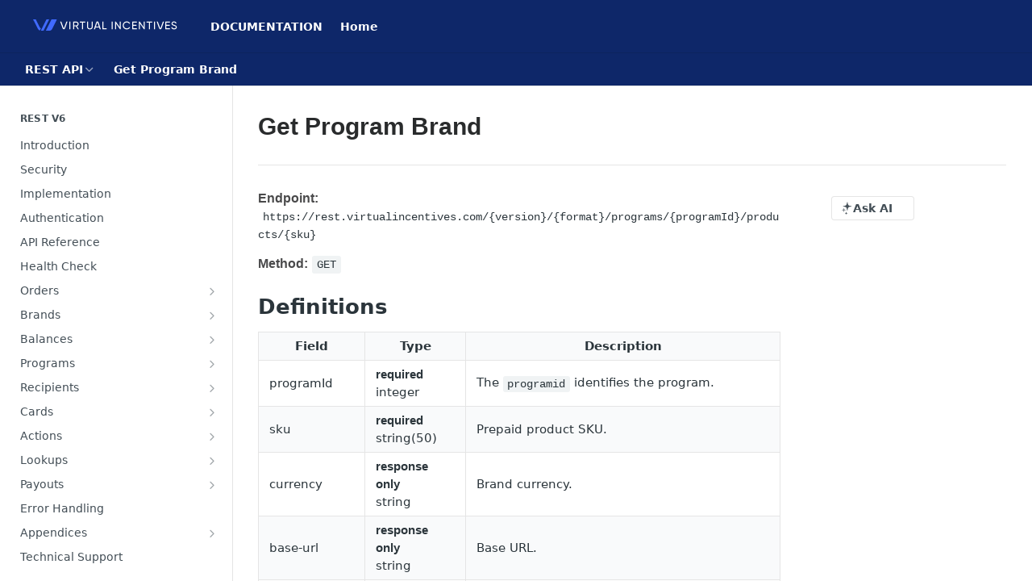

--- FILE ---
content_type: text/html; charset=utf-8
request_url: https://developers.virtualincentives.com/docs/get-program-brand
body_size: 33604
content:
<!DOCTYPE html><html lang="en" style="" data-color-mode="light" class=" useReactApp  "><head><meta charset="utf-8"><meta name="readme-deploy" content="5.581.3"><meta name="readme-subdomain" content="virtualincentives"><meta name="readme-repo" content="virtualincentives-4aeffb66425a"><meta name="readme-version" content="4"><title>Get Program Brand</title><meta name="description" content="Endpoint: https://rest.virtualincentives.com/{version}/{format}/programs/{programId}/products/{sku}
Method: GET
Definitions
FieldTypeDescriptionprogramIdrequiredintegerThe programid identifies the program.skurequiredstring(50)Prepaid product SKU.currencyresponse onlystringBrand currency.base-urlresp…" data-rh="true"><meta property="og:title" content="Get Program Brand" data-rh="true"><meta property="og:description" content="Endpoint: https://rest.virtualincentives.com/{version}/{format}/programs/{programId}/products/{sku}
Method: GET
Definitions
FieldTypeDescriptionprogramIdrequiredintegerThe programid identifies the program.skurequiredstring(50)Prepaid product SKU.currencyresponse onlystringBrand currency.base-urlresp…" data-rh="true"><meta property="og:site_name" content="Virtual Incentives"><meta name="twitter:title" content="Get Program Brand" data-rh="true"><meta name="twitter:description" content="Endpoint: https://rest.virtualincentives.com/{version}/{format}/programs/{programId}/products/{sku}
Method: GET
Definitions
FieldTypeDescriptionprogramIdrequiredintegerThe programid identifies the program.skurequiredstring(50)Prepaid product SKU.currencyresponse onlystringBrand currency.base-urlresp…" data-rh="true"><meta name="twitter:card" content="summary_large_image"><meta name="viewport" content="width=device-width, initial-scale=1.0"><meta property="og:image" content="https://cdn.readme.io/og-image/create?type=docs&amp;title=Get%20Program%20Brand&amp;projectTitle=Virtual%20Incentives&amp;description=Endpoint%3A%20https%3A%2F%2Frest.virtualincentives.com%2F%7Bversion%7D%2F%7Bformat%7D%2Fprograms%2F%7BprogramId%7D%2Fproducts%2F%7Bsku%7D%0AMethod%3A%20GET%0ADefinitions%0AFieldTypeDescriptionprogramIdrequiredintegerThe%20programid%20identifies%20the%20program.skurequiredstring(50)Prepaid%20product%20SKU.currencyresponse%20onlystringBrand%20currency.base-urlresp%E2%80%A6&amp;logoUrl=https%3A%2F%2Ffiles.readme.io%2Fa5ead1d-vi-horizontal-logo-blue-wht-rgb.svg&amp;color=%230E2769&amp;variant=light" data-rh="true"><meta name="twitter:image" content="https://cdn.readme.io/og-image/create?type=docs&amp;title=Get%20Program%20Brand&amp;projectTitle=Virtual%20Incentives&amp;description=Endpoint%3A%20https%3A%2F%2Frest.virtualincentives.com%2F%7Bversion%7D%2F%7Bformat%7D%2Fprograms%2F%7BprogramId%7D%2Fproducts%2F%7Bsku%7D%0AMethod%3A%20GET%0ADefinitions%0AFieldTypeDescriptionprogramIdrequiredintegerThe%20programid%20identifies%20the%20program.skurequiredstring(50)Prepaid%20product%20SKU.currencyresponse%20onlystringBrand%20currency.base-urlresp%E2%80%A6&amp;logoUrl=https%3A%2F%2Ffiles.readme.io%2Fa5ead1d-vi-horizontal-logo-blue-wht-rgb.svg&amp;color=%230E2769&amp;variant=light" data-rh="true"><meta property="og:image:width" content="1200"><meta property="og:image:height" content="630"><link id="favicon" rel="shortcut icon" href="https://files.readme.io/e5f2cf0-small-vi-logo-blue-rgb.png" type="image/png"><link rel="canonical" href="https://developers.virtualincentives.com/docs/get-program-brand"><script src="https://cdn.readme.io/public/js/unauthorized-redirect.js?1769182809923"></script><script src="https://cdn.readme.io/public/js/cash-dom.min.js?1769182809923"></script><link data-chunk="Footer" rel="preload" as="style" href="https://cdn.readme.io/public/hub/web/Footer.7ca87f1efe735da787ba.css">
<link data-chunk="RMDX" rel="preload" as="style" href="https://cdn.readme.io/public/hub/web/RMDX.9331f322bb5b573f9d25.css">
<link data-chunk="RMDX" rel="preload" as="style" href="https://cdn.readme.io/public/hub/web/8788.1397980a7fd76b5388fe.css">
<link data-chunk="Doc" rel="preload" as="style" href="https://cdn.readme.io/public/hub/web/Doc.87ba7d54299cd8c90ac1.css">
<link data-chunk="Doc" rel="preload" as="style" href="https://cdn.readme.io/public/hub/web/7852.75fa0f4f134dfeaf54ef.css">
<link data-chunk="SuperHubSearch" rel="preload" as="style" href="https://cdn.readme.io/public/hub/web/SuperHubSearch.0a07c236f7325e708425.css">
<link data-chunk="Header" rel="preload" as="style" href="https://cdn.readme.io/public/hub/web/Header.82413ef8974544a1864f.css">
<link data-chunk="Containers-EndUserContainer" rel="preload" as="style" href="https://cdn.readme.io/public/hub/web/Containers-EndUserContainer.c474218e3da23db49451.css">
<link data-chunk="main" rel="preload" as="style" href="https://cdn.readme.io/public/hub/web/main.73ee9ca53e6eaa83598c.css">
<link data-chunk="main" rel="preload" as="style" href="https://cdn.readme.io/public/hub/web/ui-styles.e5188c7f7f9c69667adf.css">
<link data-chunk="main" rel="preload" as="script" href="https://cdn.readme.io/public/hub/web/main.07547cfa8fdfd7a4c809.js">
<link data-chunk="routes-SuperHub" rel="preload" as="script" href="https://cdn.readme.io/public/hub/web/routes-SuperHub.129d5f78dbfede432b83.js">
<link data-chunk="Containers-EndUserContainer" rel="preload" as="script" href="https://cdn.readme.io/public/hub/web/Containers-EndUserContainer.bd8e87167ddad537bf76.js">
<link data-chunk="Header" rel="preload" as="script" href="https://cdn.readme.io/public/hub/web/Header.7a8fa95dde67fa315250.js">
<link data-chunk="SuperHubSearch" rel="preload" as="script" href="https://cdn.readme.io/public/hub/web/3766.649eaa2b700c2449e689.js">
<link data-chunk="SuperHubSearch" rel="preload" as="script" href="https://cdn.readme.io/public/hub/web/6123.a2ef3290db790599acca.js">
<link data-chunk="SuperHubSearch" rel="preload" as="script" href="https://cdn.readme.io/public/hub/web/6146.f99bcbc8d654cc36d7c8.js">
<link data-chunk="SuperHubSearch" rel="preload" as="script" href="https://cdn.readme.io/public/hub/web/8836.dbe2a8b6a6809625282d.js">
<link data-chunk="SuperHubSearch" rel="preload" as="script" href="https://cdn.readme.io/public/hub/web/SuperHubSearch.096cfc3639d6f9c74ec8.js">
<link data-chunk="Doc" rel="preload" as="script" href="https://cdn.readme.io/public/hub/web/3781.e78b96a01630dde138be.js">
<link data-chunk="Doc" rel="preload" as="script" href="https://cdn.readme.io/public/hub/web/6563.536d53a51a39205d3d9b.js">
<link data-chunk="Doc" rel="preload" as="script" href="https://cdn.readme.io/public/hub/web/6652.3900ee39f7cfe0a89511.js">
<link data-chunk="Doc" rel="preload" as="script" href="https://cdn.readme.io/public/hub/web/7355.2840d591ca8a6e187e18.js">
<link data-chunk="Doc" rel="preload" as="script" href="https://cdn.readme.io/public/hub/web/6349.44570076226a17ca868b.js">
<link data-chunk="Doc" rel="preload" as="script" href="https://cdn.readme.io/public/hub/web/8075.096554dabcf518cc0b30.js">
<link data-chunk="Doc" rel="preload" as="script" href="https://cdn.readme.io/public/hub/web/7852.41fff7af742825809f36.js">
<link data-chunk="Doc" rel="preload" as="script" href="https://cdn.readme.io/public/hub/web/9711.f939ebf4c2a2bed07a89.js">
<link data-chunk="Doc" rel="preload" as="script" href="https://cdn.readme.io/public/hub/web/9819.244523233bd16e9c40f7.js">
<link data-chunk="Doc" rel="preload" as="script" href="https://cdn.readme.io/public/hub/web/8706.d81a68563bdb5505022e.js">
<link data-chunk="Doc" rel="preload" as="script" href="https://cdn.readme.io/public/hub/web/Doc.1169259f9b7b127ceedd.js">
<link data-chunk="ConnectMetadata" rel="preload" as="script" href="https://cdn.readme.io/public/hub/web/ConnectMetadata.d3beced9628aca1e6cb7.js">
<link data-chunk="RMDX" rel="preload" as="script" href="https://cdn.readme.io/public/hub/web/8424.7ca51ba764db137ea058.js">
<link data-chunk="RMDX" rel="preload" as="script" href="https://cdn.readme.io/public/hub/web/9947.08b2610863d170f1b6c7.js">
<link data-chunk="RMDX" rel="preload" as="script" href="https://cdn.readme.io/public/hub/web/5496.17afb85a446e8476cbf9.js">
<link data-chunk="RMDX" rel="preload" as="script" href="https://cdn.readme.io/public/hub/web/8788.7d9cdb0b268fb7e3025a.js">
<link data-chunk="RMDX" rel="preload" as="script" href="https://cdn.readme.io/public/hub/web/1165.002e4541f2ba3ba0fbf2.js">
<link data-chunk="RMDX" rel="preload" as="script" href="https://cdn.readme.io/public/hub/web/RMDX.bfc34a9da549bd5e1236.js">
<link data-chunk="Footer" rel="preload" as="script" href="https://cdn.readme.io/public/hub/web/Footer.9f1a3307d1d61765d9bb.js">
<link data-chunk="main" rel="stylesheet" href="https://cdn.readme.io/public/hub/web/ui-styles.e5188c7f7f9c69667adf.css">
<link data-chunk="main" rel="stylesheet" href="https://cdn.readme.io/public/hub/web/main.73ee9ca53e6eaa83598c.css">
<link data-chunk="Containers-EndUserContainer" rel="stylesheet" href="https://cdn.readme.io/public/hub/web/Containers-EndUserContainer.c474218e3da23db49451.css">
<link data-chunk="Header" rel="stylesheet" href="https://cdn.readme.io/public/hub/web/Header.82413ef8974544a1864f.css">
<link data-chunk="SuperHubSearch" rel="stylesheet" href="https://cdn.readme.io/public/hub/web/SuperHubSearch.0a07c236f7325e708425.css">
<link data-chunk="Doc" rel="stylesheet" href="https://cdn.readme.io/public/hub/web/7852.75fa0f4f134dfeaf54ef.css">
<link data-chunk="Doc" rel="stylesheet" href="https://cdn.readme.io/public/hub/web/Doc.87ba7d54299cd8c90ac1.css">
<link data-chunk="RMDX" rel="stylesheet" href="https://cdn.readme.io/public/hub/web/8788.1397980a7fd76b5388fe.css">
<link data-chunk="RMDX" rel="stylesheet" href="https://cdn.readme.io/public/hub/web/RMDX.9331f322bb5b573f9d25.css">
<link data-chunk="Footer" rel="stylesheet" href="https://cdn.readme.io/public/hub/web/Footer.7ca87f1efe735da787ba.css"><!-- CUSTOM CSS--><style title="rm-custom-css">:root{--project-color-primary:#0E2769;--project-color-inverse:#fff;--recipe-button-color:#f7901e;--recipe-button-color-hover:#a95c06;--recipe-button-color-active:#784104;--recipe-button-color-focus:rgba(247, 144, 30, 0.25);--recipe-button-color-disabled:#fef1e3}[id=enterprise] .ReadMeUI[is=AlgoliaSearch]{--project-color-primary:#0E2769;--project-color-inverse:#fff}a{color:var(--color-link-primary,#f7901e)}a:hover{color:var(--color-link-primary-darken-5,#a95c06)}a.text-muted:hover{color:var(--color-link-primary,#f7901e)}.btn.btn-primary{background-color:#f7901e}.btn.btn-primary:hover{background-color:#a95c06}.theme-line #hub-landing-top h2{color:#f7901e}#hub-landing-top .btn:hover{color:#f7901e}.theme-line #hub-landing-top .btn:hover{color:#fff}.theme-solid header#hub-header #header-top{background-color:#0e2769}.theme-solid.header-gradient header#hub-header #header-top{background:linear-gradient(to bottom,#0e2769,#020c29)}.theme-solid.header-custom header#hub-header #header-top{background-image:url(https://files.readme.io/5189750-Readme_backgroundblue_cropped.jpg)}.theme-line header#hub-header #header-top{border-bottom-color:#0e2769}.theme-line header#hub-header #header-top .btn{background-color:#0e2769}header#hub-header #header-top #header-logo{width:207px;height:40px;margin-top:0;background-image:url(https://files.readme.io/a5ead1d-vi-horizontal-logo-blue-wht-rgb.svg)}#hub-subheader-parent #hub-subheader .hub-subheader-breadcrumbs .dropdown-menu a:hover{background-color:#0e2769}#subheader-links a.active{color:#0e2769!important;box-shadow:inset 0 -2px 0 #0e2769}#subheader-links a:hover{color:#0e2769!important;box-shadow:inset 0 -2px 0 #0e2769;opacity:.7}.discussion .submit-vote.submit-vote-parent.voted a.submit-vote-button{background-color:#f7901e}section#hub-discuss .discussion a .discuss-body h4{color:#f7901e}section#hub-discuss .discussion a:hover .discuss-body h4{color:#a95c06}#hub-subheader-parent #hub-subheader.sticky-header.sticky{border-bottom-color:#f7901e}#hub-subheader-parent #hub-subheader.sticky-header.sticky .search-box{border-bottom-color:#f7901e}#hub-search-results h3 em{color:#f7901e}.main_background,.tag-item{background:#f7901e!important}.main_background:hover{background:#a95c06!important}.main_color{color:#0e2769!important}.border_bottom_main_color{border-bottom:2px solid #0e2769}.main_color_hover:hover{color:#0e2769!important}section#hub-discuss h1{color:#f7901e}#hub-reference .hub-api .api-definition .api-try-it-out.active{border-color:#f7901e;background-color:#f7901e}#hub-reference .hub-api .api-definition .api-try-it-out.active:hover{background-color:#a95c06;border-color:#a95c06}#hub-reference .hub-api .api-definition .api-try-it-out:hover{border-color:#f7901e;color:#f7901e}#hub-reference .hub-reference .logs .logs-empty .logs-login-button,#hub-reference .hub-reference .logs .logs-login .logs-login-button{background-color:var(--project-color-primary,#f7901e);border-color:var(--project-color-primary,#f7901e)}#hub-reference .hub-reference .logs .logs-empty .logs-login-button:hover,#hub-reference .hub-reference .logs .logs-login .logs-login-button:hover{background-color:#a95c06;border-color:#a95c06}#hub-reference .hub-reference .logs .logs-empty>svg>path,#hub-reference .hub-reference .logs .logs-login>svg>path{fill:#f7901e;fill:var(--project-color-primary,#f7901e)}#hub-reference .hub-reference .logs:last-child .logs-empty,#hub-reference .hub-reference .logs:last-child .logs-login{margin-bottom:35px}#hub-reference .hub-reference .hub-reference-section .hub-reference-left header .hub-reference-edit:hover{color:#f7901e}.main-color-accent{border-bottom:3px solid #0e2769;padding-bottom:8px}/*! BEGIN HUB_CUSTOM_STYLES */@font-face{font-family:Proxima Nova Light;src:url('https://www.virtualincentives.com/wp-content/themes/virtual-incentives/assets/fonts/Proxima\ Nova/ProximaNovaLight.otf')}@font-face{font-family:Proxima Nova Light Italic;src:url('https://www.virtualincentives.com/wp-content/themes/virtual-incentives/assets/fonts/Proxima\ Nova/ProximaNovaLightItalic.otf')}@font-face{font-family:Proxima Nova Regular;src:url('https://www.virtualincentives.com/wp-content/themes/virtual-incentives/assets/fonts/Proxima\ Nova/ProximaNovaRegular.otf')}@font-face{font-family:Proxima Nova Semi Bold;src:url('https://www.virtualincentives.com/wp-content/themes/virtual-incentives/assets/fonts/Proxima\ Nova/ProximaNovaSemibold.otf')}@font-face{font-family:Proxima Nova Bold;src:url('https://www.virtualincentives.com/wp-content/themes/virtual-incentives/assets/fonts/Proxima\ Nova/ProximaNovaBold.otf')}@font-face{font-family:Proxima Nova Extra Bold;src:url('https://www.virtualincentives.com/wp-content/themes/virtual-incentives/assets/fonts/Proxima\ Nova/ProximaNovaExtrabold.otf')}body,html{font-family:Proxima Nova Regular,Open Sans,sans-serif;font-weight:400;font-size:1rem;color:#4a4a4b}h1{font-family:Proxima Nova Extra Bold,Open Sans,sans-serif;color:#292b2c}h2,h3,h4,h5,h6{font-family:Proxima Nova Bold,Open Sans,sans-serif;color:#292b2c}p{font-size:1rem;line-height:1.38;color:#4a4a4b;margin-bottom:1em}b,strong{font-weight:400;font-family:Proxima Nova Semi Bold,Open Sans,sans-serif}#hub-landing-top{max-width:700px;padding:120px 0;display:none}#hub-landing-top{max-width:1000px}#hub-landing-top h2{font-weight:400;font-size:3.72em;font-family:Proxima Nova Extra Bold,Open Sans,sans-serif;text-align:center}.theme-solid #hub-landing-top .hub-landing-description p{font-weight:400;line-height:1.45;font-size:1.2rem;margin:18px 0 26px;font-family:Proxima Nova Light,Open Sans,sans-serif;text-align:center}#hub-landing-page .hub-landing-category-columns .row .col-sm-4 ul li a{color:#f7901e}#hub-landing-page .hub-landing-category-columns .row .col-sm-4 ul li a:hover{color:#f7a71c}.text-muted{color:#787879}section#hub-content header h1,section#hub-content header h2{font-weight:400;color:#292b2c;font-size:2.32rem;line-height:1.15}section#hub-content header .excerpt p{color:#787879;font-size:94%;margin-bottom:0}.hub-full .container,.hub-full .hub-container{max-width:1100px;margin:auto;position:relative}#hub-reference .hub-reference .hub-reference-section .hub-reference-right{display:none}.content-body .magic-block-api-header h1,.content-body .magic-block-api-header h2,.content-body .magic-block-api-header h3,.content-body .magic-block-api-header h4,.content-body .magic-block-api-header h5,.content-body .magic-block-api-header h6,.content-body .magic-block-textarea h1,.content-body .magic-block-textarea h2,.content-body .magic-block-textarea h3,.content-body .magic-block-textarea h4,.content-body .magic-block-textarea h5,.content-body .magic-block-textarea h6{line-height:1.15;margin:2em 0 .2em;color:#292b2c;font-family:Proxima Nova Bold,Open Sans,sans-serif;font-weight:400}.content-body .magic-block-api-header h1,.content-body .magic-block-textarea h1{font-size:1.75em}.content-body .magic-block-api-header h2,.content-body .magic-block-textarea h2{font-size:1.45em}.content-body .magic-block-api-header h3,.content-body .magic-block-textarea h3{font-size:1.25em}.content-body .magic-block-api-header h4,.content-body .magic-block-textarea h4{font-size:1.11em;font-style:normal}.content-body .magic-block-api-header h5,.content-body .magic-block-textarea h5{font-size:1.11em;font-style:normal;font-family:Proxima Nova Semi Bold}.content-body .magic-block-api-header h6,.content-body .magic-block-textarea h6{font-size:1em;font-family:Proxima Nova Regular}.content-body .magic-block-api-header ol,.content-body .magic-block-api-header ul,.content-body .magic-block-textarea ol,.content-body .magic-block-textarea ul{margin-bottom:1em;margin-top:0;font-size:1em;line-height:1.15;color:#4a4a4b}.content-body .magic-block-api-header ul,.content-body .magic-block-textarea ul{margin-left:2.5em}.content-body .magic-block-api-header ol li,.content-body .magic-block-api-header ul li,.content-body .magic-block-textarea ol li,.content-body .magic-block-textarea ul li{font-size:inherit;line-height:1.38}.content-body .magic-block-api-header ol>li,.content-body .magic-block-textarea ol>li{padding-left:6px;margin-bottom:1em}.content-body .magic-block-api-header ol ol,.content-body .magic-block-api-header ol ul,.content-body .magic-block-api-header ul ul,.content-body .magic-block-textarea ol ol,.content-body .magic-block-textarea ol ul,.content-body .magic-block-textarea ul ul{padding-left:0;margin-left:2em;padding-top:.7em;margin-bottom:.7em}.content-body .magic-block-api-header ol ol,.content-body .magic-block-api-header ol ul,.content-body .magic-block-textarea ol ol,.content-body .magic-block-textarea ol ul{margin-bottom:1em}.content-body .magic-block-api-header h2+ul,.content-body .magic-block-api-header h3+ul,.content-body .magic-block-api-header h4+ul,.content-body .magic-block-api-header h5+ul,.content-body .magic-block-api-header h6+ul,.content-body .magic-block-textarea h2+ul,.content-body .magic-block-textarea h3+ul,.content-body .magic-block-textarea h4+ul,.content-body .magic-block-textarea h5+ul,.content-body .magic-block-textarea h6+ul{margin-top:.5em}.content-body .magic-block-callout{margin-bottom:2em}.content-body .magic-block-callout h3{font-size:90%;font-weight:400;font-family:Proxima Nova Bold,Open Sans,sans-serif;letter-spacing:.03em}.content-body .magic-block-callout p{margin-top:8px;margin-bottom:0;color:#4a4a4b;font-size:90%}.content-body .magic-block-callout ol,.content-body .magic-block-callout ul{font-size:90%;color:#4a4a4b;margin-top:.5em;margin-bottom:.5em}.content-body .magic-block-callout ul{list-style:disc;margin-left:30px}.content-body .magic-block-callout ol{padding-inline-start:30px}.content-body .magic-block-callout ol li,.content-body .magic-block-callout ul li{margin-bottom:.5em}.content-body .marked-table{border-radius:0;margin:1em 30px}.content-body .marked-table table td,.content-body .marked-table table th,.content-body .marked-table table tr{padding:6px 12px;font-size:95%}.content-body .marked-table table th{font-family:Proxima Nova Bold,Open Sans,sans-serif;font-weight:400}.content-body .marked-table table td{border-top:1px solid #eee;border-bottom:1px solid #eee;line-height:1.2em}.content-body .marked-table table td ol,.content-body .marked-table table td ul,.content-body .marked-table table th ul,.content-body .marked-table table tr ul{margin-left:0;padding-left:15px;margin-bottom:0}.content-body .marked-table table td ol li,.content-body .marked-table table td ul li{margin-bottom:.3em;line-height:1.2em}.content-body .marked-table table td code{font-size:86%}.landlink-cont-left{margin-top:10px;margin-left:10%;padding:.5em .5em .5em .5em;margin-bottom:50px;float:left;width:270px;height:270px;text-align:center;border:1pt solid;border-radius:5px;border-color:#dee5e8;background-color:#f6f7f8}.landlink-cont-right{margin-top:10px;margin-right:10%;padding:.5em .5em .5em .5em;margin-bottom:50px;float:right;width:270px;height:270px;text-align:center;border:1pt solid;border-radius:5px;border-color:#dee5e8;background-color:#f6f7f8}.landlink-imageContainer{height:100px;background-color:#fff;padding:.5em .5em .5em .5em}.landlink-label{text-align:center;font-size:10px}.landlink-text{font-size:6px;text-align:center}li code,p code{border-radius:0;font-size:80%;color:#4a4a4b}p strong:only-of-type+em:only-of-type>code:only-of-type{background-color:transparent;font-style:normal}/*! END HUB_CUSTOM_STYLES */</style><meta name="loadedProject" content="virtualincentives"><script>var storedColorMode = `light` === 'system' ? window.localStorage.getItem('color-scheme') : `light`
document.querySelector('[data-color-mode]').setAttribute('data-color-mode', storedColorMode)</script><script id="config" type="application/json" data-json="{&quot;algoliaIndex&quot;:&quot;readme_search_v2&quot;,&quot;amplitude&quot;:{&quot;apiKey&quot;:&quot;dc8065a65ef83d6ad23e37aaf014fc84&quot;,&quot;enabled&quot;:true},&quot;asset_url&quot;:&quot;https://cdn.readme.io&quot;,&quot;dashDomain&quot;:&quot;dash.readme.com&quot;,&quot;domain&quot;:&quot;readme.io&quot;,&quot;domainFull&quot;:&quot;https://dash.readme.com&quot;,&quot;encryptedLocalStorageKey&quot;:&quot;ekfls-2025-03-27&quot;,&quot;fullstory&quot;:{&quot;enabled&quot;:true,&quot;orgId&quot;:&quot;FSV9A&quot;},&quot;git&quot;:{&quot;sync&quot;:{&quot;bitbucket&quot;:{&quot;installationLink&quot;:&quot;https://developer.atlassian.com/console/install/310151e6-ca1a-4a44-9af6-1b523fea0561?signature=AYABeMn9vqFkrg%2F1DrJAQxSyVf4AAAADAAdhd3Mta21zAEthcm46YXdzOmttczp1cy13ZXN0LTI6NzA5NTg3ODM1MjQzOmtleS83MDVlZDY3MC1mNTdjLTQxYjUtOWY5Yi1lM2YyZGNjMTQ2ZTcAuAECAQB4IOp8r3eKNYw8z2v%2FEq3%2FfvrZguoGsXpNSaDveR%2FF%2Fo0BHUxIjSWx71zNK2RycuMYSgAAAH4wfAYJKoZIhvcNAQcGoG8wbQIBADBoBgkqhkiG9w0BBwEwHgYJYIZIAWUDBAEuMBEEDOJgARbqndU9YM%2FRdQIBEIA7unpCah%2BIu53NA72LkkCDhNHOv%2BgRD7agXAO3jXqw0%2FAcBOB0%2F5LmpzB5f6B1HpkmsAN2i2SbsFL30nkAB2F3cy1rbXMAS2Fybjphd3M6a21zOmV1LXdlc3QtMTo3MDk1ODc4MzUyNDM6a2V5LzQ2MzBjZTZiLTAwYzMtNGRlMi04NzdiLTYyN2UyMDYwZTVjYwC4AQICAHijmwVTMt6Oj3F%2B0%2B0cVrojrS8yZ9ktpdfDxqPMSIkvHAGT%[base64]%2BMHwGCSqGSIb3DQEHBqBvMG0CAQAwaAYJKoZIhvcNAQcBMB4GCWCGSAFlAwQBLjARBAzzWhThsIgJwrr%2FY2ECARCAOxoaW9pob21lweyAfrIm6Fw7gd8D%2B%2F8LHk4rl3jjULDM35%2FVPuqBrqKunYZSVCCGNGB3RqpQJr%2FasASiAgAAAAAMAAAQAAAAAAAAAAAAAAAAAEokowLKsF1tMABEq%2BKNyJP%2F%2F%2F%2F%2FAAAAAQAAAAAAAAAAAAAAAQAAADJLzRcp6MkqKR43PUjOiRxxbxXYhLc6vFXEutK3%2BQ71yuPq4dC8pAHruOVQpvVcUSe8dptV8c7wR8BTJjv%2F%2FNe8r0g%3D&amp;product=bitbucket&quot;}}},&quot;metrics&quot;:{&quot;billingCronEnabled&quot;:&quot;true&quot;,&quot;dashUrl&quot;:&quot;https://m.readme.io&quot;,&quot;defaultUrl&quot;:&quot;https://m.readme.io&quot;,&quot;exportMaxRetries&quot;:12,&quot;wsUrl&quot;:&quot;wss://m.readme.io&quot;},&quot;micro&quot;:{&quot;baseUrl&quot;:&quot;https://micro-beta.readme.com&quot;},&quot;proxyUrl&quot;:&quot;https://try.readme.io&quot;,&quot;readmeRecaptchaSiteKey&quot;:&quot;6LesVBYpAAAAAESOCHOyo2kF9SZXPVb54Nwf3i2x&quot;,&quot;releaseVersion&quot;:&quot;5.581.3&quot;,&quot;reservedWords&quot;:{&quot;tools&quot;:[&quot;execute-request&quot;,&quot;get-code-snippet&quot;,&quot;get-endpoint&quot;,&quot;get-request-body&quot;,&quot;get-response-schema&quot;,&quot;get-server-variables&quot;,&quot;list-endpoints&quot;,&quot;list-security-schemes&quot;,&quot;list-specs&quot;,&quot;search-specs&quot;,&quot;search&quot;,&quot;fetch&quot;]},&quot;sentry&quot;:{&quot;dsn&quot;:&quot;https://3bbe57a973254129bcb93e47dc0cc46f@o343074.ingest.sentry.io/2052166&quot;,&quot;enabled&quot;:true},&quot;shMigration&quot;:{&quot;promoVideo&quot;:&quot;&quot;,&quot;forceWaitlist&quot;:false,&quot;migrationPreview&quot;:false},&quot;sslBaseDomain&quot;:&quot;readmessl.com&quot;,&quot;sslGenerationService&quot;:&quot;ssl.readmessl.com&quot;,&quot;stripePk&quot;:&quot;pk_live_5103PML2qXbDukVh7GDAkQoR4NSuLqy8idd5xtdm9407XdPR6o3bo663C1ruEGhXJjpnb2YCpj8EU1UvQYanuCjtr00t1DRCf2a&quot;,&quot;superHub&quot;:{&quot;newProjectsEnabled&quot;:true},&quot;wootric&quot;:{&quot;accountToken&quot;:&quot;NPS-122b75a4&quot;,&quot;enabled&quot;:true}}"></script></head><body class="body-none theme-solid header-solid header-bg-size-cover header-bg-pos-bc header-overlay-triangles reference-layout-row lumosity-dark "><div id="ssr-top"></div><div id="ssr-main"><div class="App ThemeContext ThemeContext_dark ThemeContext_classic" style="--color-primary:#0E2769;--color-primary-inverse:#fff;--color-primary-alt:#020c29;--color-primary-darken-10:#08163c;--color-primary-darken-20:#02060f;--color-primary-alpha-25:rgba(14, 39, 105, 0.25);--color-link-primary:#f7901e;--color-link-primary-darken-5:#f38409;--color-link-primary-darken-10:#da7608;--color-link-primary-darken-20:#a95c06;--color-link-primary-alpha-50:rgba(247, 144, 30, 0.5);--color-link-primary-alpha-25:rgba(247, 144, 30, 0.25);--color-link-background:rgba(247, 144, 30, 0.09);--color-link-text:#fff;--color-login-link:#018ef5;--color-login-link-text:#fff;--color-login-link-darken-10:#0171c2;--color-login-link-primary-alpha-50:rgba(1, 142, 245, 0.5)"><div class="SuperHub2RNxzk6HzHiJ"><div class="ContentWithOwlbotx4PaFDoA1KMz"><div class="ContentWithOwlbot-content2X1XexaN8Lf2"><header class="Header3zzata9F_ZPQ rm-Header_classic Header_collapsible3n0YXfOvb_Al rm-Header"><div class="rm-Header-top Header-topuTMpygDG4e1V Header-top_classic3g7Q6zoBy8zh"><div class="rm-Container rm-Container_flex"><div style="outline:none" tabindex="-1"><a href="#content" target="_self" class="Button Button_md rm-JumpTo Header-jumpTo3IWKQXmhSI5D Button_primary">Jump to Content</a></div><div class="rm-Header-left Header-leftADQdGVqx1wqU"><a class="rm-Logo Header-logo1Xy41PtkzbdG" href="https://www.virtualincentives.com/" target="_self"><img alt="Virtual Incentives" class="rm-Logo-img rm-Logo-img_lg Header-logo-img3YvV4lcGKkeb" src="https://files.readme.io/a5ead1d-vi-horizontal-logo-blue-wht-rgb.svg"/></a><a class="Button Button_md rm-Header-link rm-Header-top-link Button_slate_text Header-link2tXYTgXq85zW" href="/page/documentation" target="_self">DOCUMENTATION</a><a class="Button Button_md rm-Header-link rm-Header-top-link Button_slate_text Header-link2tXYTgXq85zW" href="/" target="_self">Home</a></div><div class="rm-Header-left Header-leftADQdGVqx1wqU Header-left_mobile1RG-X93lx6PF"><div><button aria-label="Toggle navigation menu" class="icon-menu menu3d6DYNDa3tk5" type="button"></button><div class=""><div class="Flyout95xhYIIoTKtc undefined rm-Flyout" data-testid="flyout"><div class="MobileFlyout1hHJpUd-nYkd"><a class="rm-MobileFlyout-item NavItem-item1gDDTqaXGhm1 NavItem-item_mobile1qG3gd-Mkck- " href="/" target="_self"><i class="icon-landing-page-2 NavItem-badge1qOxpfTiALoz rm-Header-bottom-link-icon"></i><span class="NavItem-textSlZuuL489uiw">Home</span></a><a aria-current="page" class="rm-MobileFlyout-item NavItem-item1gDDTqaXGhm1 NavItem-item_mobile1qG3gd-Mkck-  active" href="/docs" target="_self"><i class="icon-guides NavItem-badge1qOxpfTiALoz rm-Header-bottom-link-icon"></i><span class="NavItem-textSlZuuL489uiw">REST API</span></a><a class="rm-MobileFlyout-item NavItem-item1gDDTqaXGhm1 NavItem-item_mobile1qG3gd-Mkck- " href="/reference" target="_self"><i class="icon-references NavItem-badge1qOxpfTiALoz rm-Header-bottom-link-icon"></i><span class="NavItem-textSlZuuL489uiw">BATCH API</span></a><hr class="MobileFlyout-divider10xf7R2X1MeW"/><a class="rm-MobileFlyout-item NavItem-item1gDDTqaXGhm1 NavItem-item_mobile1qG3gd-Mkck- NavItem_dropdown-muted1xJVuczwGc74" href="/page/documentation" target="_self">DOCUMENTATION</a><a class="rm-MobileFlyout-item NavItem-item1gDDTqaXGhm1 NavItem-item_mobile1qG3gd-Mkck- NavItem_dropdown-muted1xJVuczwGc74" href="/" target="_self">Home</a><a class="MobileFlyout-logo3Lq1eTlk1K76 Header-logo1Xy41PtkzbdG rm-Logo" href="https://www.virtualincentives.com/" target="_self"><img alt="Virtual Incentives" class="Header-logo-img3YvV4lcGKkeb rm-Logo-img" src="https://files.readme.io/a5ead1d-vi-horizontal-logo-blue-wht-rgb.svg"/></a></div></div></div></div><div class="Header-left-nav2xWPWMNHOGf_"><i aria-hidden="true" class="icon-guides Header-left-nav-icon10glJKFwewOv"></i>REST API</div></div><div class="rm-Header-right Header-right21PC2XTT6aMg"><span class="Header-right_desktop14ja01RUQ7HE"></span><div class="Header-searchtb6Foi0-D9Vx"><button aria-label="Search ⌘k" class="rm-SearchToggle" data-symbol="⌘"><div class="rm-SearchToggle-icon icon-search1"></div></button></div></div></div></div><div class="Header-bottom2eLKOFXMEmh5 Header-bottom_classic rm-Header-bottom"><div class="rm-Container rm-Container_flex"><nav aria-label="Primary navigation" class="Header-leftADQdGVqx1wqU Header-subnavnVH8URdkgvEl" role="navigation"><div class="rm-NavLinksDropdown Dropdown Dropdown_closed" data-testid="dropdown-container"><div class="Dropdown-toggle" aria-haspopup="dialog"><button class="rm-Header-link rm-Header-bottom-link NavItem2xSfFaVqfRjy Button Button_slate_text Button_md" type="button"><span>REST API</span><i class="NavItem-chevron3ZtU4bd1q5sy icon-chevron-down"></i></button></div></div><span class="rm-Header-link rm-Header-bottom-link NavItem2xSfFaVqfRjy NavItem_inactive1YE6SGanIJp5">Get Program Brand</span></nav><button align="center" justify="between" style="--flex-gap:var(--xs)" class="Button Button_sm Flex Flex_row MobileSubnav1DsTfasXloM2 Button_contrast Button_contrast_outline" type="button"><span class="Button-label">Get Program Brand</span><span class="IconWrapper Icon-wrapper2z2wVIeGsiUy"><span class="Icon3_D2ysxFZ_ll Icon-empty6PuNZVw0joPv" style="--icon-color:inherit;--icon-size:inherit;--icon-stroke-width:2px"></span></span></button></div></div><div class="hub-search-results--reactApp " id="hub-search-results"><div class="hub-container"><div class="modal-backdrop rm-SearchModal" role="button" tabindex="0"><div aria-label="Search Dialog" class="SuperHubSearchI_obvfvvQi4g" id="AppSearch" role="tabpanel" tabindex="0"><div data-focus-guard="true" tabindex="-1" style="width:1px;height:0px;padding:0;overflow:hidden;position:fixed;top:1px;left:1px"></div><div data-focus-lock-disabled="disabled" class="SuperHubSearch-container2BhYey2XE-Ij"><div class="SuperHubSearch-col1km8vLFgOaYj"><div class="SearchBoxnZBxftziZGcz"><input aria-label="Search" autoCapitalize="off" autoComplete="off" autoCorrect="off" spellcheck="false" tabindex="0" aria-required="false" class="Input Input_md SearchBox-inputR4jffU8l10iF" type="search" value=""/></div><div class="SearchTabs3rNhUK3HjrRJ"><div class="Tabs Tabs-list" role="tablist"><div aria-label="All" aria-selected="true" class="SearchTabs-tab1TrpmhQv840T Tabs-listItem Tabs-listItem_active" role="tab" tabindex="1"><span class="SearchTabs-tab1TrpmhQv840T"><span class="IconWrapper Icon-wrapper2z2wVIeGsiUy"><span class="Icon3_D2ysxFZ_ll Icon-empty6PuNZVw0joPv icon" style="--icon-color:inherit;--icon-size:inherit;--icon-stroke-width:2px"></span></span>All</span></div><div aria-label="Pages" aria-selected="false" class="SearchTabs-tab1TrpmhQv840T Tabs-listItem" role="tab" tabindex="1"><span class="SearchTabs-tab1TrpmhQv840T"><span class="IconWrapper Icon-wrapper2z2wVIeGsiUy"><span class="Icon3_D2ysxFZ_ll Icon-empty6PuNZVw0joPv icon" style="--icon-color:inherit;--icon-size:inherit;--icon-stroke-width:2px"></span></span>Pages</span></div></div></div><div class="rm-SearchModal-empty SearchResults35_kFOb1zvxX SearchResults_emptyiWzyXErtNcQJ"><span class="IconWrapper Icon-wrapper2z2wVIeGsiUy"><span class="Icon3_D2ysxFZ_ll Icon-empty6PuNZVw0joPv rm-SearchModal-empty-icon icon icon-search" style="--icon-color:inherit;--icon-size:var(--icon-md);--icon-stroke-width:2px"></span></span><h6 class="Title Title6 rm-SearchModal-empty-text">Start typing to search…</h6></div></div></div><div data-focus-guard="true" tabindex="-1" style="width:1px;height:0px;padding:0;overflow:hidden;position:fixed;top:1px;left:1px"></div></div></div></div></div></header><main class="SuperHubDoc3Z-1XSVTg-Q1 rm-Guides" id="content"><div class="SuperHubDoc-container2RY1FPE4Ewze rm-Container rm-Container_flex"><nav aria-label="Secondary navigation" class="rm-Sidebar hub-sidebar reference-redesign Nav3C5f8FcjkaHj rm-Sidebar_guides" id="hub-sidebar" role="navigation"><div class="Sidebar1t2G1ZJq-vU1 rm-Sidebar hub-sidebar-content"><section class="Sidebar-listWrapper6Q9_yUrG906C rm-Sidebar-section"><h2 class="Sidebar-headingTRQyOa2pk0gh rm-Sidebar-heading">REST V6</h2><ul class="Sidebar-list_sidebarLayout3RaX72iQNOEI Sidebar-list3cZWQLaBf9k8 rm-Sidebar-list"><li class="Sidebar-item23D-2Kd61_k3"><a class="Sidebar-link2Dsha-r-GKh2 childless text-wrap rm-Sidebar-link" target="_self" href="/docs/introduction-2"><span class="Sidebar-link-textLuTE1ySm4Kqn"><span class="Sidebar-link-text_label1gCT_uPnx7Gu">Introduction</span></span></a></li><li class="Sidebar-item23D-2Kd61_k3"><a class="Sidebar-link2Dsha-r-GKh2 childless text-wrap rm-Sidebar-link" target="_self" href="/docs/security"><span class="Sidebar-link-textLuTE1ySm4Kqn"><span class="Sidebar-link-text_label1gCT_uPnx7Gu">Security</span></span></a></li><li class="Sidebar-item23D-2Kd61_k3"><a class="Sidebar-link2Dsha-r-GKh2 childless text-wrap rm-Sidebar-link" target="_self" href="/docs/implementation-4"><span class="Sidebar-link-textLuTE1ySm4Kqn"><span class="Sidebar-link-text_label1gCT_uPnx7Gu">Implementation</span></span></a></li><li class="Sidebar-item23D-2Kd61_k3"><a class="Sidebar-link2Dsha-r-GKh2 childless text-wrap rm-Sidebar-link" target="_self" href="/docs/authentication-3"><span class="Sidebar-link-textLuTE1ySm4Kqn"><span class="Sidebar-link-text_label1gCT_uPnx7Gu">Authentication</span></span></a></li><li class="Sidebar-item23D-2Kd61_k3"><a class="Sidebar-link2Dsha-r-GKh2 childless text-wrap rm-Sidebar-link" target="_self" href="/docs/api-reference-3"><span class="Sidebar-link-textLuTE1ySm4Kqn"><span class="Sidebar-link-text_label1gCT_uPnx7Gu">API Reference</span></span></a></li><li class="Sidebar-item23D-2Kd61_k3"><a class="Sidebar-link2Dsha-r-GKh2 childless text-wrap rm-Sidebar-link" target="_self" href="/docs/health-check-2"><span class="Sidebar-link-textLuTE1ySm4Kqn"><span class="Sidebar-link-text_label1gCT_uPnx7Gu">Health Check</span></span></a></li><li class="Sidebar-item23D-2Kd61_k3"><a class="Sidebar-link2Dsha-r-GKh2 Sidebar-link_parent text-wrap rm-Sidebar-link" target="_self" href="/docs/orders-2"><span class="Sidebar-link-textLuTE1ySm4Kqn"><span class="Sidebar-link-text_label1gCT_uPnx7Gu">Orders</span></span><button aria-expanded="false" aria-label="Show subpages for Orders" class="Sidebar-link-buttonWrapper3hnFHNku8_BJ" type="button"><i aria-hidden="true" class="Sidebar-link-iconnjiqEiZlPn0W Sidebar-link-expandIcon2yVH6SarI6NW icon-chevron-rightward"></i></button></a><ul class="subpages Sidebar-list3cZWQLaBf9k8 rm-Sidebar-list"><li class="Sidebar-item23D-2Kd61_k3"><a class="Sidebar-link2Dsha-r-GKh2 childless subpage text-wrap rm-Sidebar-link" target="_self" href="/docs/create-orders-1"><span class="Sidebar-link-textLuTE1ySm4Kqn"><span class="Sidebar-link-text_label1gCT_uPnx7Gu">Create Orders</span></span></a></li><li class="Sidebar-item23D-2Kd61_k3"><a class="Sidebar-link2Dsha-r-GKh2 childless subpage text-wrap rm-Sidebar-link" target="_self" href="/docs/get-orders-2"><span class="Sidebar-link-textLuTE1ySm4Kqn"><span class="Sidebar-link-text_label1gCT_uPnx7Gu">Get Orders</span></span></a></li><li class="Sidebar-item23D-2Kd61_k3"><a class="Sidebar-link2Dsha-r-GKh2 childless subpage text-wrap rm-Sidebar-link" target="_self" href="/docs/get-orders-by-status-2"><span class="Sidebar-link-textLuTE1ySm4Kqn"><span class="Sidebar-link-text_label1gCT_uPnx7Gu">Get Orders by Status</span></span></a></li><li class="Sidebar-item23D-2Kd61_k3"><a class="Sidebar-link2Dsha-r-GKh2 childless subpage text-wrap rm-Sidebar-link" target="_self" href="/docs/get-orders-by-program-id-2"><span class="Sidebar-link-textLuTE1ySm4Kqn"><span class="Sidebar-link-text_label1gCT_uPnx7Gu">Get Orders by Program ID</span></span></a></li><li class="Sidebar-item23D-2Kd61_k3"><a class="Sidebar-link2Dsha-r-GKh2 childless subpage text-wrap rm-Sidebar-link" target="_self" href="/docs/get-orders-by-client-id-2"><span class="Sidebar-link-textLuTE1ySm4Kqn"><span class="Sidebar-link-text_label1gCT_uPnx7Gu">Get Orders by Client ID</span></span></a></li><li class="Sidebar-item23D-2Kd61_k3"><a class="Sidebar-link2Dsha-r-GKh2 childless subpage text-wrap rm-Sidebar-link" target="_self" href="/docs/get-orders-by-date-2"><span class="Sidebar-link-textLuTE1ySm4Kqn"><span class="Sidebar-link-text_label1gCT_uPnx7Gu">Get Orders by Date</span></span></a></li><li class="Sidebar-item23D-2Kd61_k3"><a class="Sidebar-link2Dsha-r-GKh2 childless subpage text-wrap rm-Sidebar-link" target="_self" href="/docs/get-order-by-order-number-2"><span class="Sidebar-link-textLuTE1ySm4Kqn"><span class="Sidebar-link-text_label1gCT_uPnx7Gu">Get Order by Order Number</span></span></a></li></ul></li><li class="Sidebar-item23D-2Kd61_k3"><a class="Sidebar-link2Dsha-r-GKh2 Sidebar-link_parent text-wrap rm-Sidebar-link" target="_self" href="/docs/brands-2"><span class="Sidebar-link-textLuTE1ySm4Kqn"><span class="Sidebar-link-text_label1gCT_uPnx7Gu">Brands</span></span><button aria-expanded="false" aria-label="Show subpages for Brands" class="Sidebar-link-buttonWrapper3hnFHNku8_BJ" type="button"><i aria-hidden="true" class="Sidebar-link-iconnjiqEiZlPn0W Sidebar-link-expandIcon2yVH6SarI6NW icon-chevron-rightward"></i></button></a><ul class="subpages Sidebar-list3cZWQLaBf9k8 rm-Sidebar-list"><li class="Sidebar-item23D-2Kd61_k3"><a class="Sidebar-link2Dsha-r-GKh2 childless subpage text-wrap rm-Sidebar-link" target="_self" href="/docs/get-brands-2"><span class="Sidebar-link-textLuTE1ySm4Kqn"><span class="Sidebar-link-text_label1gCT_uPnx7Gu">Get Brands</span></span></a></li><li class="Sidebar-item23D-2Kd61_k3"><a class="Sidebar-link2Dsha-r-GKh2 childless subpage text-wrap rm-Sidebar-link" target="_self" href="/docs/get-brand-2"><span class="Sidebar-link-textLuTE1ySm4Kqn"><span class="Sidebar-link-text_label1gCT_uPnx7Gu">Get Brand</span></span></a></li><li class="Sidebar-item23D-2Kd61_k3"><a class="Sidebar-link2Dsha-r-GKh2 childless subpage text-wrap rm-Sidebar-link" target="_self" href="/docs/get-brand-faceplate-2"><span class="Sidebar-link-textLuTE1ySm4Kqn"><span class="Sidebar-link-text_label1gCT_uPnx7Gu">Get Brand Faceplate</span></span></a></li><li class="Sidebar-item23D-2Kd61_k3"><a class="Sidebar-link2Dsha-r-GKh2 childless subpage text-wrap rm-Sidebar-link" target="_self" href="/docs/get-brand-marketing-2"><span class="Sidebar-link-textLuTE1ySm4Kqn"><span class="Sidebar-link-text_label1gCT_uPnx7Gu">Get Brand Marketing</span></span></a></li><li class="Sidebar-item23D-2Kd61_k3"><a class="Sidebar-link2Dsha-r-GKh2 childless subpage text-wrap rm-Sidebar-link" target="_self" href="/docs/get-brand-terms-and-conditions-2"><span class="Sidebar-link-textLuTE1ySm4Kqn"><span class="Sidebar-link-text_label1gCT_uPnx7Gu">Get Brand Terms and Conditions</span></span></a></li></ul></li><li class="Sidebar-item23D-2Kd61_k3"><a class="Sidebar-link2Dsha-r-GKh2 Sidebar-link_parent text-wrap rm-Sidebar-link" target="_self" href="/docs/balances-1"><span class="Sidebar-link-textLuTE1ySm4Kqn"><span class="Sidebar-link-text_label1gCT_uPnx7Gu">Balances</span></span><button aria-expanded="false" aria-label="Show subpages for Balances" class="Sidebar-link-buttonWrapper3hnFHNku8_BJ" type="button"><i aria-hidden="true" class="Sidebar-link-iconnjiqEiZlPn0W Sidebar-link-expandIcon2yVH6SarI6NW icon-chevron-rightward"></i></button></a><ul class="subpages Sidebar-list3cZWQLaBf9k8 rm-Sidebar-list"><li class="Sidebar-item23D-2Kd61_k3"><a class="Sidebar-link2Dsha-r-GKh2 childless subpage text-wrap rm-Sidebar-link" target="_self" href="/docs/get-master-funding-account-balances-2"><span class="Sidebar-link-textLuTE1ySm4Kqn"><span class="Sidebar-link-text_label1gCT_uPnx7Gu">Get Master Funding Account Balances</span></span></a></li><li class="Sidebar-item23D-2Kd61_k3"><a class="Sidebar-link2Dsha-r-GKh2 childless subpage text-wrap rm-Sidebar-link" target="_self" href="/docs/get-program-account-balances-2"><span class="Sidebar-link-textLuTE1ySm4Kqn"><span class="Sidebar-link-text_label1gCT_uPnx7Gu">Get Program Account Balances</span></span></a></li><li class="Sidebar-item23D-2Kd61_k3"><a class="Sidebar-link2Dsha-r-GKh2 childless subpage text-wrap rm-Sidebar-link" target="_self" href="/docs/get-program-account-balance-2"><span class="Sidebar-link-textLuTE1ySm4Kqn"><span class="Sidebar-link-text_label1gCT_uPnx7Gu">Get Program Account Balance</span></span></a></li></ul></li><li class="Sidebar-item23D-2Kd61_k3"><a class="Sidebar-link2Dsha-r-GKh2 Sidebar-link_parent text-wrap rm-Sidebar-link" target="_self" href="/docs/programs-1"><span class="Sidebar-link-textLuTE1ySm4Kqn"><span class="Sidebar-link-text_label1gCT_uPnx7Gu">Programs</span></span><button aria-expanded="false" aria-label="Show subpages for Programs" class="Sidebar-link-buttonWrapper3hnFHNku8_BJ" type="button"><i aria-hidden="true" class="Sidebar-link-iconnjiqEiZlPn0W Sidebar-link-expandIcon2yVH6SarI6NW icon-chevron-rightward"></i></button></a><ul class="subpages Sidebar-list3cZWQLaBf9k8 rm-Sidebar-list"><li class="Sidebar-item23D-2Kd61_k3"><a class="Sidebar-link2Dsha-r-GKh2 childless subpage text-wrap rm-Sidebar-link" target="_self" href="/docs/get-programs-2"><span class="Sidebar-link-textLuTE1ySm4Kqn"><span class="Sidebar-link-text_label1gCT_uPnx7Gu">Get Programs</span></span></a></li><li class="Sidebar-item23D-2Kd61_k3"><a class="Sidebar-link2Dsha-r-GKh2 childless subpage text-wrap rm-Sidebar-link" target="_self" href="/docs/get-program-brands-2"><span class="Sidebar-link-textLuTE1ySm4Kqn"><span class="Sidebar-link-text_label1gCT_uPnx7Gu">Get Program Brands</span></span></a></li><li class="Sidebar-item23D-2Kd61_k3"><a class="Sidebar-link2Dsha-r-GKh2 childless subpage text-wrap rm-Sidebar-link" target="_self" href="/docs/get-program-brand-2"><span class="Sidebar-link-textLuTE1ySm4Kqn"><span class="Sidebar-link-text_label1gCT_uPnx7Gu">Get Program Brand</span></span></a></li></ul></li><li class="Sidebar-item23D-2Kd61_k3"><a class="Sidebar-link2Dsha-r-GKh2 Sidebar-link_parent text-wrap rm-Sidebar-link" target="_self" href="/docs/recipients-1"><span class="Sidebar-link-textLuTE1ySm4Kqn"><span class="Sidebar-link-text_label1gCT_uPnx7Gu">Recipients</span></span><button aria-expanded="false" aria-label="Show subpages for Recipients" class="Sidebar-link-buttonWrapper3hnFHNku8_BJ" type="button"><i aria-hidden="true" class="Sidebar-link-iconnjiqEiZlPn0W Sidebar-link-expandIcon2yVH6SarI6NW icon-chevron-rightward"></i></button></a><ul class="subpages Sidebar-list3cZWQLaBf9k8 rm-Sidebar-list"><li class="Sidebar-item23D-2Kd61_k3"><a class="Sidebar-link2Dsha-r-GKh2 childless subpage text-wrap rm-Sidebar-link" target="_self" href="/docs/get-recipients-1"><span class="Sidebar-link-textLuTE1ySm4Kqn"><span class="Sidebar-link-text_label1gCT_uPnx7Gu">Get Recipients</span></span></a></li><li class="Sidebar-item23D-2Kd61_k3"><a class="Sidebar-link2Dsha-r-GKh2 childless subpage text-wrap rm-Sidebar-link" target="_self" href="/docs/get-recipients-by-email-1"><span class="Sidebar-link-textLuTE1ySm4Kqn"><span class="Sidebar-link-text_label1gCT_uPnx7Gu">Get Recipients by Email</span></span></a></li><li class="Sidebar-item23D-2Kd61_k3"><a class="Sidebar-link2Dsha-r-GKh2 childless subpage text-wrap rm-Sidebar-link" target="_self" href="/docs/get-recipients-by-udf-1"><span class="Sidebar-link-textLuTE1ySm4Kqn"><span class="Sidebar-link-text_label1gCT_uPnx7Gu">Get Recipients by UDF</span></span></a></li><li class="Sidebar-item23D-2Kd61_k3"><a class="Sidebar-link2Dsha-r-GKh2 childless subpage text-wrap rm-Sidebar-link" target="_self" href="/docs/get-recipients-by-order-number-1"><span class="Sidebar-link-textLuTE1ySm4Kqn"><span class="Sidebar-link-text_label1gCT_uPnx7Gu">Get Recipients by Order Number</span></span></a></li><li class="Sidebar-item23D-2Kd61_k3"><a class="Sidebar-link2Dsha-r-GKh2 childless subpage text-wrap rm-Sidebar-link" target="_self" href="/docs/get-recipient-by-recipient-id-1"><span class="Sidebar-link-textLuTE1ySm4Kqn"><span class="Sidebar-link-text_label1gCT_uPnx7Gu">Get Recipient by Recipient ID</span></span></a></li><li class="Sidebar-item23D-2Kd61_k3"><a class="Sidebar-link2Dsha-r-GKh2 childless subpage text-wrap rm-Sidebar-link" target="_self" href="/docs/get-recipient-events-1"><span class="Sidebar-link-textLuTE1ySm4Kqn"><span class="Sidebar-link-text_label1gCT_uPnx7Gu">Get Recipient Events</span></span></a></li><li class="Sidebar-item23D-2Kd61_k3"><a class="Sidebar-link2Dsha-r-GKh2 childless subpage text-wrap rm-Sidebar-link" target="_self" href="/docs/get-recipient-code"><span class="Sidebar-link-textLuTE1ySm4Kqn"><span class="Sidebar-link-text_label1gCT_uPnx7Gu">Get Recipient Code</span></span></a></li></ul></li><li class="Sidebar-item23D-2Kd61_k3"><a class="Sidebar-link2Dsha-r-GKh2 Sidebar-link_parent text-wrap rm-Sidebar-link" target="_self" href="/docs/activate-1"><span class="Sidebar-link-textLuTE1ySm4Kqn"><span class="Sidebar-link-text_label1gCT_uPnx7Gu">Cards</span></span><button aria-expanded="false" aria-label="Show subpages for Cards" class="Sidebar-link-buttonWrapper3hnFHNku8_BJ" type="button"><i aria-hidden="true" class="Sidebar-link-iconnjiqEiZlPn0W Sidebar-link-expandIcon2yVH6SarI6NW icon-chevron-rightward"></i></button></a><ul class="subpages Sidebar-list3cZWQLaBf9k8 rm-Sidebar-list"><li class="Sidebar-item23D-2Kd61_k3"><a class="Sidebar-link2Dsha-r-GKh2 childless subpage text-wrap rm-Sidebar-link" target="_self" href="/docs/get-recipient-card"><span class="Sidebar-link-textLuTE1ySm4Kqn"><span class="Sidebar-link-text_label1gCT_uPnx7Gu">Get Card by Recipient ID</span></span></a></li><li class="Sidebar-item23D-2Kd61_k3"><a class="Sidebar-link2Dsha-r-GKh2 childless subpage text-wrap rm-Sidebar-link" target="_self" href="/docs/get-recipient-card-balance"><span class="Sidebar-link-textLuTE1ySm4Kqn"><span class="Sidebar-link-text_label1gCT_uPnx7Gu">Get Card Balance</span></span></a></li><li class="Sidebar-item23D-2Kd61_k3"><a class="Sidebar-link2Dsha-r-GKh2 childless subpage text-wrap rm-Sidebar-link" target="_self" href="/docs/get-recipient-transactions"><span class="Sidebar-link-textLuTE1ySm4Kqn"><span class="Sidebar-link-text_label1gCT_uPnx7Gu">Get Card Transactions</span></span></a></li><li class="Sidebar-item23D-2Kd61_k3"><a class="Sidebar-link2Dsha-r-GKh2 childless subpage text-wrap rm-Sidebar-link" target="_self" href="/docs/get-card-by-pan"><span class="Sidebar-link-textLuTE1ySm4Kqn"><span class="Sidebar-link-text_label1gCT_uPnx7Gu">Get Card by PAN</span></span></a></li><li class="Sidebar-item23D-2Kd61_k3"><a class="Sidebar-link2Dsha-r-GKh2 childless subpage text-wrap rm-Sidebar-link" target="_self" href="/docs/get-card-by-barcode"><span class="Sidebar-link-textLuTE1ySm4Kqn"><span class="Sidebar-link-text_label1gCT_uPnx7Gu">Get Card by Barcode</span></span></a></li><li class="Sidebar-item23D-2Kd61_k3"><a class="Sidebar-link2Dsha-r-GKh2 childless subpage text-wrap rm-Sidebar-link" target="_self" href="/docs/activate"><span class="Sidebar-link-textLuTE1ySm4Kqn"><span class="Sidebar-link-text_label1gCT_uPnx7Gu">Activate Card by PAN (Prepaid)</span></span></a></li><li class="Sidebar-item23D-2Kd61_k3"><a class="Sidebar-link2Dsha-r-GKh2 childless subpage text-wrap rm-Sidebar-link" target="_self" href="/docs/activate-by-pan-post-paid"><span class="Sidebar-link-textLuTE1ySm4Kqn"><span class="Sidebar-link-text_label1gCT_uPnx7Gu">Activate Card by PAN (Post-paid)</span></span></a></li><li class="Sidebar-item23D-2Kd61_k3"><a class="Sidebar-link2Dsha-r-GKh2 childless subpage text-wrap rm-Sidebar-link" target="_self" href="/docs/activate-by-barcode-post-paid"><span class="Sidebar-link-textLuTE1ySm4Kqn"><span class="Sidebar-link-text_label1gCT_uPnx7Gu">Activate Card by Barcode (Post-paid)</span></span></a></li><li class="Sidebar-item23D-2Kd61_k3"><a class="Sidebar-link2Dsha-r-GKh2 childless subpage text-wrap rm-Sidebar-link" target="_self" href="/docs/update-pin"><span class="Sidebar-link-textLuTE1ySm4Kqn"><span class="Sidebar-link-text_label1gCT_uPnx7Gu">Update Card PIN</span></span></a></li><li class="Sidebar-item23D-2Kd61_k3"><a class="Sidebar-link2Dsha-r-GKh2 childless subpage text-wrap rm-Sidebar-link" target="_self" href="/docs/update-card-information"><span class="Sidebar-link-textLuTE1ySm4Kqn"><span class="Sidebar-link-text_label1gCT_uPnx7Gu">Update Card Information</span></span></a></li></ul></li><li class="Sidebar-item23D-2Kd61_k3"><a class="Sidebar-link2Dsha-r-GKh2 Sidebar-link_parent text-wrap rm-Sidebar-link" target="_self" href="/docs/actions"><span class="Sidebar-link-textLuTE1ySm4Kqn"><span class="Sidebar-link-text_label1gCT_uPnx7Gu">Actions</span></span><button aria-expanded="false" aria-label="Show subpages for Actions" class="Sidebar-link-buttonWrapper3hnFHNku8_BJ" type="button"><i aria-hidden="true" class="Sidebar-link-iconnjiqEiZlPn0W Sidebar-link-expandIcon2yVH6SarI6NW icon-chevron-rightward"></i></button></a><ul class="subpages Sidebar-list3cZWQLaBf9k8 rm-Sidebar-list"><li class="Sidebar-item23D-2Kd61_k3"><a class="Sidebar-link2Dsha-r-GKh2 childless subpage text-wrap rm-Sidebar-link" target="_self" href="/docs/cancel"><span class="Sidebar-link-textLuTE1ySm4Kqn"><span class="Sidebar-link-text_label1gCT_uPnx7Gu">Cancel</span></span></a></li><li class="Sidebar-item23D-2Kd61_k3"><a class="Sidebar-link2Dsha-r-GKh2 childless subpage text-wrap rm-Sidebar-link" target="_self" href="/docs/cancel-and-reissue"><span class="Sidebar-link-textLuTE1ySm4Kqn"><span class="Sidebar-link-text_label1gCT_uPnx7Gu">Cancel and Reissue</span></span></a></li><li class="Sidebar-item23D-2Kd61_k3"><a class="Sidebar-link2Dsha-r-GKh2 childless subpage text-wrap rm-Sidebar-link" target="_self" href="/docs/resend-link"><span class="Sidebar-link-textLuTE1ySm4Kqn"><span class="Sidebar-link-text_label1gCT_uPnx7Gu">Resend Link</span></span></a></li><li class="Sidebar-item23D-2Kd61_k3"><a class="Sidebar-link2Dsha-r-GKh2 childless subpage text-wrap rm-Sidebar-link" target="_self" href="/docs/redact-recipient-data-1"><span class="Sidebar-link-textLuTE1ySm4Kqn"><span class="Sidebar-link-text_label1gCT_uPnx7Gu">Redact Recipient Data</span></span></a></li><li class="Sidebar-item23D-2Kd61_k3"><a class="Sidebar-link2Dsha-r-GKh2 childless subpage text-wrap rm-Sidebar-link" target="_self" href="/docs/multi-factor-authentication-reset"><span class="Sidebar-link-textLuTE1ySm4Kqn"><span class="Sidebar-link-text_label1gCT_uPnx7Gu">Multi-Factor Authentication Reset</span></span></a></li><li class="Sidebar-item23D-2Kd61_k3"><a class="Sidebar-link2Dsha-r-GKh2 childless subpage text-wrap rm-Sidebar-link" target="_self" href="/docs/fraud-monitor-override"><span class="Sidebar-link-textLuTE1ySm4Kqn"><span class="Sidebar-link-text_label1gCT_uPnx7Gu">Fraud Monitor Override</span></span></a></li></ul></li><li class="Sidebar-item23D-2Kd61_k3"><a class="Sidebar-link2Dsha-r-GKh2 Sidebar-link_parent text-wrap rm-Sidebar-link" target="_self" href="/docs/lookups"><span class="Sidebar-link-textLuTE1ySm4Kqn"><span class="Sidebar-link-text_label1gCT_uPnx7Gu">Lookups</span></span><button aria-expanded="false" aria-label="Show subpages for Lookups" class="Sidebar-link-buttonWrapper3hnFHNku8_BJ" type="button"><i aria-hidden="true" class="Sidebar-link-iconnjiqEiZlPn0W Sidebar-link-expandIcon2yVH6SarI6NW icon-chevron-rightward"></i></button></a><ul class="subpages Sidebar-list3cZWQLaBf9k8 rm-Sidebar-list"><li class="Sidebar-item23D-2Kd61_k3"><a class="Sidebar-link2Dsha-r-GKh2 childless subpage text-wrap rm-Sidebar-link" target="_self" href="/docs/mobile-phone-lookup-1"><span class="Sidebar-link-textLuTE1ySm4Kqn"><span class="Sidebar-link-text_label1gCT_uPnx7Gu">Mobile Phone Lookup</span></span></a></li></ul></li><li class="Sidebar-item23D-2Kd61_k3"><a class="Sidebar-link2Dsha-r-GKh2 Sidebar-link_parent text-wrap rm-Sidebar-link" target="_self" href="/docs/payouts"><span class="Sidebar-link-textLuTE1ySm4Kqn"><span class="Sidebar-link-text_label1gCT_uPnx7Gu">Payouts</span></span><button aria-expanded="false" aria-label="Show subpages for Payouts" class="Sidebar-link-buttonWrapper3hnFHNku8_BJ" type="button"><i aria-hidden="true" class="Sidebar-link-iconnjiqEiZlPn0W Sidebar-link-expandIcon2yVH6SarI6NW icon-chevron-rightward"></i></button></a><ul class="subpages Sidebar-list3cZWQLaBf9k8 rm-Sidebar-list"><li class="Sidebar-item23D-2Kd61_k3"><a class="Sidebar-link2Dsha-r-GKh2 childless subpage text-wrap rm-Sidebar-link" target="_self" href="/docs/get-payout-status"><span class="Sidebar-link-textLuTE1ySm4Kqn"><span class="Sidebar-link-text_label1gCT_uPnx7Gu">Get Payout Status</span></span></a></li><li class="Sidebar-item23D-2Kd61_k3"><a class="Sidebar-link2Dsha-r-GKh2 childless subpage text-wrap rm-Sidebar-link" target="_self" href="/docs/update-bank-information"><span class="Sidebar-link-textLuTE1ySm4Kqn"><span class="Sidebar-link-text_label1gCT_uPnx7Gu">Update Bank Information</span></span></a></li></ul></li><li class="Sidebar-item23D-2Kd61_k3"><a class="Sidebar-link2Dsha-r-GKh2 childless text-wrap rm-Sidebar-link" target="_self" href="/docs/error-handling-3"><span class="Sidebar-link-textLuTE1ySm4Kqn"><span class="Sidebar-link-text_label1gCT_uPnx7Gu">Error Handling</span></span></a></li><li class="Sidebar-item23D-2Kd61_k3"><a class="Sidebar-link2Dsha-r-GKh2 Sidebar-link_parent text-wrap rm-Sidebar-link" target="_self" href="/docs/appendices-1"><span class="Sidebar-link-textLuTE1ySm4Kqn"><span class="Sidebar-link-text_label1gCT_uPnx7Gu">Appendices</span></span><button aria-expanded="false" aria-label="Show subpages for Appendices" class="Sidebar-link-buttonWrapper3hnFHNku8_BJ" type="button"><i aria-hidden="true" class="Sidebar-link-iconnjiqEiZlPn0W Sidebar-link-expandIcon2yVH6SarI6NW icon-chevron-rightward"></i></button></a><ul class="subpages Sidebar-list3cZWQLaBf9k8 rm-Sidebar-list"><li class="Sidebar-item23D-2Kd61_k3"><a class="Sidebar-link2Dsha-r-GKh2 childless subpage text-wrap rm-Sidebar-link" target="_self" href="/docs/appendix-a-order-status-types-3"><span class="Sidebar-link-textLuTE1ySm4Kqn"><span class="Sidebar-link-text_label1gCT_uPnx7Gu">Appendix A: Order Status Types</span></span></a></li><li class="Sidebar-item23D-2Kd61_k3"><a class="Sidebar-link2Dsha-r-GKh2 childless subpage text-wrap rm-Sidebar-link" target="_self" href="/docs/appendix-b-error-codes-3"><span class="Sidebar-link-textLuTE1ySm4Kqn"><span class="Sidebar-link-text_label1gCT_uPnx7Gu">Appendix B: Error Codes</span></span></a></li><li class="Sidebar-item23D-2Kd61_k3"><a class="Sidebar-link2Dsha-r-GKh2 childless subpage text-wrap rm-Sidebar-link" target="_self" href="/docs/appendix-c-reward-dna-status-1"><span class="Sidebar-link-textLuTE1ySm4Kqn"><span class="Sidebar-link-text_label1gCT_uPnx7Gu">Appendix C: Reward DNA Status</span></span></a></li><li class="Sidebar-item23D-2Kd61_k3"><a class="Sidebar-link2Dsha-r-GKh2 childless subpage text-wrap rm-Sidebar-link" target="_self" href="/docs/appendix-d-transaction-status-types"><span class="Sidebar-link-textLuTE1ySm4Kqn"><span class="Sidebar-link-text_label1gCT_uPnx7Gu">Appendix D: Transaction Status Types</span></span></a></li><li class="Sidebar-item23D-2Kd61_k3"><a class="Sidebar-link2Dsha-r-GKh2 childless subpage text-wrap rm-Sidebar-link" target="_self" href="/docs/appendix-e-kyc-status-types"><span class="Sidebar-link-textLuTE1ySm4Kqn"><span class="Sidebar-link-text_label1gCT_uPnx7Gu">Appendix E: KYC Status Types</span></span></a></li></ul></li><li class="Sidebar-item23D-2Kd61_k3"><a class="Sidebar-link2Dsha-r-GKh2 childless text-wrap rm-Sidebar-link" target="_self" href="/docs/technical-support-3"><span class="Sidebar-link-textLuTE1ySm4Kqn"><span class="Sidebar-link-text_label1gCT_uPnx7Gu">Technical Support</span></span></a></li></ul></section><section class="Sidebar-listWrapper6Q9_yUrG906C rm-Sidebar-section"><h2 class="Sidebar-headingTRQyOa2pk0gh rm-Sidebar-heading">REST V5</h2><ul class="Sidebar-list_sidebarLayout3RaX72iQNOEI Sidebar-list3cZWQLaBf9k8 rm-Sidebar-list"><li class="Sidebar-item23D-2Kd61_k3"><a class="Sidebar-link2Dsha-r-GKh2 childless text-wrap rm-Sidebar-link" target="_self" href="/docs/introduction-1"><span class="Sidebar-link-textLuTE1ySm4Kqn"><span class="Sidebar-link-text_label1gCT_uPnx7Gu">Introduction</span></span></a></li><li class="Sidebar-item23D-2Kd61_k3"><a class="Sidebar-link2Dsha-r-GKh2 childless text-wrap rm-Sidebar-link" target="_self" href="/docs/security-2"><span class="Sidebar-link-textLuTE1ySm4Kqn"><span class="Sidebar-link-text_label1gCT_uPnx7Gu">Security</span></span></a></li><li class="Sidebar-item23D-2Kd61_k3"><a class="Sidebar-link2Dsha-r-GKh2 childless text-wrap rm-Sidebar-link" target="_self" href="/docs/implementation-2"><span class="Sidebar-link-textLuTE1ySm4Kqn"><span class="Sidebar-link-text_label1gCT_uPnx7Gu">Implementation</span></span></a></li><li class="Sidebar-item23D-2Kd61_k3"><a class="Sidebar-link2Dsha-r-GKh2 childless text-wrap rm-Sidebar-link" target="_self" href="/docs/authentication-2"><span class="Sidebar-link-textLuTE1ySm4Kqn"><span class="Sidebar-link-text_label1gCT_uPnx7Gu">Authentication</span></span></a></li><li class="Sidebar-item23D-2Kd61_k3"><a class="Sidebar-link2Dsha-r-GKh2 childless text-wrap rm-Sidebar-link" target="_self" href="/docs/api-reference-2"><span class="Sidebar-link-textLuTE1ySm4Kqn"><span class="Sidebar-link-text_label1gCT_uPnx7Gu">API Reference</span></span></a></li><li class="Sidebar-item23D-2Kd61_k3"><a class="Sidebar-link2Dsha-r-GKh2 childless text-wrap rm-Sidebar-link" target="_self" href="/docs/health-check-1"><span class="Sidebar-link-textLuTE1ySm4Kqn"><span class="Sidebar-link-text_label1gCT_uPnx7Gu">Health Check</span></span></a></li><li class="Sidebar-item23D-2Kd61_k3"><a class="Sidebar-link2Dsha-r-GKh2 Sidebar-link_parent text-wrap rm-Sidebar-link" target="_self" href="/docs/orders-1"><span class="Sidebar-link-textLuTE1ySm4Kqn"><span class="Sidebar-link-text_label1gCT_uPnx7Gu">Orders</span></span><button aria-expanded="false" aria-label="Show subpages for Orders" class="Sidebar-link-buttonWrapper3hnFHNku8_BJ" type="button"><i aria-hidden="true" class="Sidebar-link-iconnjiqEiZlPn0W Sidebar-link-expandIcon2yVH6SarI6NW icon-chevron-rightward"></i></button></a><ul class="subpages Sidebar-list3cZWQLaBf9k8 rm-Sidebar-list"><li class="Sidebar-item23D-2Kd61_k3"><a class="Sidebar-link2Dsha-r-GKh2 childless subpage text-wrap rm-Sidebar-link" target="_self" href="/docs/create-orders"><span class="Sidebar-link-textLuTE1ySm4Kqn"><span class="Sidebar-link-text_label1gCT_uPnx7Gu">Create Orders</span></span></a></li><li class="Sidebar-item23D-2Kd61_k3"><a class="Sidebar-link2Dsha-r-GKh2 childless subpage text-wrap rm-Sidebar-link" target="_self" href="/docs/get-orders-1"><span class="Sidebar-link-textLuTE1ySm4Kqn"><span class="Sidebar-link-text_label1gCT_uPnx7Gu">Get Orders</span></span></a></li><li class="Sidebar-item23D-2Kd61_k3"><a class="Sidebar-link2Dsha-r-GKh2 childless subpage text-wrap rm-Sidebar-link" target="_self" href="/docs/get-orders-by-status-1"><span class="Sidebar-link-textLuTE1ySm4Kqn"><span class="Sidebar-link-text_label1gCT_uPnx7Gu">Get Orders by Status</span></span></a></li><li class="Sidebar-item23D-2Kd61_k3"><a class="Sidebar-link2Dsha-r-GKh2 childless subpage text-wrap rm-Sidebar-link" target="_self" href="/docs/get-orders-by-program-id-1"><span class="Sidebar-link-textLuTE1ySm4Kqn"><span class="Sidebar-link-text_label1gCT_uPnx7Gu">Get Orders by Program ID</span></span></a></li><li class="Sidebar-item23D-2Kd61_k3"><a class="Sidebar-link2Dsha-r-GKh2 childless subpage text-wrap rm-Sidebar-link" target="_self" href="/docs/get-orders-by-client-id-1"><span class="Sidebar-link-textLuTE1ySm4Kqn"><span class="Sidebar-link-text_label1gCT_uPnx7Gu">Get Orders by Client ID</span></span></a></li><li class="Sidebar-item23D-2Kd61_k3"><a class="Sidebar-link2Dsha-r-GKh2 childless subpage text-wrap rm-Sidebar-link" target="_self" href="/docs/get-orders-by-date-1"><span class="Sidebar-link-textLuTE1ySm4Kqn"><span class="Sidebar-link-text_label1gCT_uPnx7Gu">Get Orders by Date</span></span></a></li><li class="Sidebar-item23D-2Kd61_k3"><a class="Sidebar-link2Dsha-r-GKh2 childless subpage text-wrap rm-Sidebar-link" target="_self" href="/docs/get-order-by-order-number-1"><span class="Sidebar-link-textLuTE1ySm4Kqn"><span class="Sidebar-link-text_label1gCT_uPnx7Gu">Get Order by Order Number</span></span></a></li></ul></li><li class="Sidebar-item23D-2Kd61_k3"><a class="Sidebar-link2Dsha-r-GKh2 Sidebar-link_parent text-wrap rm-Sidebar-link" target="_self" href="/docs/brands-1"><span class="Sidebar-link-textLuTE1ySm4Kqn"><span class="Sidebar-link-text_label1gCT_uPnx7Gu">Brands</span></span><button aria-expanded="false" aria-label="Show subpages for Brands" class="Sidebar-link-buttonWrapper3hnFHNku8_BJ" type="button"><i aria-hidden="true" class="Sidebar-link-iconnjiqEiZlPn0W Sidebar-link-expandIcon2yVH6SarI6NW icon-chevron-rightward"></i></button></a><ul class="subpages Sidebar-list3cZWQLaBf9k8 rm-Sidebar-list"><li class="Sidebar-item23D-2Kd61_k3"><a class="Sidebar-link2Dsha-r-GKh2 childless subpage text-wrap rm-Sidebar-link" target="_self" href="/docs/get-brands-1"><span class="Sidebar-link-textLuTE1ySm4Kqn"><span class="Sidebar-link-text_label1gCT_uPnx7Gu">Get Brands</span></span></a></li><li class="Sidebar-item23D-2Kd61_k3"><a class="Sidebar-link2Dsha-r-GKh2 childless subpage text-wrap rm-Sidebar-link" target="_self" href="/docs/get-brand-1"><span class="Sidebar-link-textLuTE1ySm4Kqn"><span class="Sidebar-link-text_label1gCT_uPnx7Gu">Get Brand</span></span></a></li><li class="Sidebar-item23D-2Kd61_k3"><a class="Sidebar-link2Dsha-r-GKh2 childless subpage text-wrap rm-Sidebar-link" target="_self" href="/docs/get-brand-faceplate-1"><span class="Sidebar-link-textLuTE1ySm4Kqn"><span class="Sidebar-link-text_label1gCT_uPnx7Gu">Get Brand Faceplate</span></span></a></li><li class="Sidebar-item23D-2Kd61_k3"><a class="Sidebar-link2Dsha-r-GKh2 childless subpage text-wrap rm-Sidebar-link" target="_self" href="/docs/get-brand-marketing-1"><span class="Sidebar-link-textLuTE1ySm4Kqn"><span class="Sidebar-link-text_label1gCT_uPnx7Gu">Get Brand Marketing</span></span></a></li><li class="Sidebar-item23D-2Kd61_k3"><a class="Sidebar-link2Dsha-r-GKh2 childless subpage text-wrap rm-Sidebar-link" target="_self" href="/docs/get-brand-terms-and-conditions-1"><span class="Sidebar-link-textLuTE1ySm4Kqn"><span class="Sidebar-link-text_label1gCT_uPnx7Gu">Get Brand Terms and Conditions</span></span></a></li></ul></li><li class="Sidebar-item23D-2Kd61_k3"><a class="Sidebar-link2Dsha-r-GKh2 Sidebar-link_parent text-wrap rm-Sidebar-link" target="_self" href="/docs/balances"><span class="Sidebar-link-textLuTE1ySm4Kqn"><span class="Sidebar-link-text_label1gCT_uPnx7Gu">Balances</span></span><button aria-expanded="false" aria-label="Show subpages for Balances" class="Sidebar-link-buttonWrapper3hnFHNku8_BJ" type="button"><i aria-hidden="true" class="Sidebar-link-iconnjiqEiZlPn0W Sidebar-link-expandIcon2yVH6SarI6NW icon-chevron-rightward"></i></button></a><ul class="subpages Sidebar-list3cZWQLaBf9k8 rm-Sidebar-list"><li class="Sidebar-item23D-2Kd61_k3"><a class="Sidebar-link2Dsha-r-GKh2 childless subpage text-wrap rm-Sidebar-link" target="_self" href="/docs/get-master-funding-account-balances-1"><span class="Sidebar-link-textLuTE1ySm4Kqn"><span class="Sidebar-link-text_label1gCT_uPnx7Gu">Get Master Funding Account Balances</span></span></a></li><li class="Sidebar-item23D-2Kd61_k3"><a class="Sidebar-link2Dsha-r-GKh2 childless subpage text-wrap rm-Sidebar-link" target="_self" href="/docs/get-program-account-balances-1"><span class="Sidebar-link-textLuTE1ySm4Kqn"><span class="Sidebar-link-text_label1gCT_uPnx7Gu">Get Program Account Balances</span></span></a></li><li class="Sidebar-item23D-2Kd61_k3"><a class="Sidebar-link2Dsha-r-GKh2 childless subpage text-wrap rm-Sidebar-link" target="_self" href="/docs/get-program-account-balance-1"><span class="Sidebar-link-textLuTE1ySm4Kqn"><span class="Sidebar-link-text_label1gCT_uPnx7Gu">Get Program Account Balance</span></span></a></li></ul></li><li class="Sidebar-item23D-2Kd61_k3"><a class="Sidebar-link2Dsha-r-GKh2 Sidebar-link_parent text-wrap rm-Sidebar-link" target="_self" href="/docs/programs"><span class="Sidebar-link-textLuTE1ySm4Kqn"><span class="Sidebar-link-text_label1gCT_uPnx7Gu">Programs</span></span><button aria-expanded="false" aria-label="Show subpages for Programs" class="Sidebar-link-buttonWrapper3hnFHNku8_BJ" type="button"><i aria-hidden="true" class="Sidebar-link-iconnjiqEiZlPn0W Sidebar-link-expandIcon2yVH6SarI6NW icon-chevron-rightward"></i></button></a><ul class="subpages Sidebar-list3cZWQLaBf9k8 rm-Sidebar-list"><li class="Sidebar-item23D-2Kd61_k3"><a class="Sidebar-link2Dsha-r-GKh2 childless subpage text-wrap rm-Sidebar-link" target="_self" href="/docs/get-programs-1"><span class="Sidebar-link-textLuTE1ySm4Kqn"><span class="Sidebar-link-text_label1gCT_uPnx7Gu">Get Programs</span></span></a></li><li class="Sidebar-item23D-2Kd61_k3"><a class="Sidebar-link2Dsha-r-GKh2 childless subpage text-wrap rm-Sidebar-link" target="_self" href="/docs/get-program-brands-1"><span class="Sidebar-link-textLuTE1ySm4Kqn"><span class="Sidebar-link-text_label1gCT_uPnx7Gu">Get Program Brands</span></span></a></li><li class="Sidebar-item23D-2Kd61_k3"><a class="Sidebar-link2Dsha-r-GKh2 childless subpage text-wrap rm-Sidebar-link" target="_self" href="/docs/get-program-brand-1"><span class="Sidebar-link-textLuTE1ySm4Kqn"><span class="Sidebar-link-text_label1gCT_uPnx7Gu">Get Program Brand</span></span></a></li></ul></li><li class="Sidebar-item23D-2Kd61_k3"><a class="Sidebar-link2Dsha-r-GKh2 Sidebar-link_parent text-wrap rm-Sidebar-link" target="_self" href="/docs/recipients"><span class="Sidebar-link-textLuTE1ySm4Kqn"><span class="Sidebar-link-text_label1gCT_uPnx7Gu">Recipients</span></span><button aria-expanded="false" aria-label="Show subpages for Recipients" class="Sidebar-link-buttonWrapper3hnFHNku8_BJ" type="button"><i aria-hidden="true" class="Sidebar-link-iconnjiqEiZlPn0W Sidebar-link-expandIcon2yVH6SarI6NW icon-chevron-rightward"></i></button></a><ul class="subpages Sidebar-list3cZWQLaBf9k8 rm-Sidebar-list"><li class="Sidebar-item23D-2Kd61_k3"><a class="Sidebar-link2Dsha-r-GKh2 childless subpage text-wrap rm-Sidebar-link" target="_self" href="/docs/get-recipients"><span class="Sidebar-link-textLuTE1ySm4Kqn"><span class="Sidebar-link-text_label1gCT_uPnx7Gu">Get Recipients</span></span></a></li><li class="Sidebar-item23D-2Kd61_k3"><a class="Sidebar-link2Dsha-r-GKh2 childless subpage text-wrap rm-Sidebar-link" target="_self" href="/docs/get-recipients-by-email"><span class="Sidebar-link-textLuTE1ySm4Kqn"><span class="Sidebar-link-text_label1gCT_uPnx7Gu">Get Recipients by Email</span></span></a></li><li class="Sidebar-item23D-2Kd61_k3"><a class="Sidebar-link2Dsha-r-GKh2 childless subpage text-wrap rm-Sidebar-link" target="_self" href="/docs/get-recipients-by-udf"><span class="Sidebar-link-textLuTE1ySm4Kqn"><span class="Sidebar-link-text_label1gCT_uPnx7Gu">Get Recipients by UDF</span></span></a></li><li class="Sidebar-item23D-2Kd61_k3"><a class="Sidebar-link2Dsha-r-GKh2 childless subpage text-wrap rm-Sidebar-link" target="_self" href="/docs/get-recipients-by-order-number"><span class="Sidebar-link-textLuTE1ySm4Kqn"><span class="Sidebar-link-text_label1gCT_uPnx7Gu">Get Recipients by Order Number</span></span></a></li><li class="Sidebar-item23D-2Kd61_k3"><a class="Sidebar-link2Dsha-r-GKh2 childless subpage text-wrap rm-Sidebar-link" target="_self" href="/docs/get-recipient-by-recipient-id"><span class="Sidebar-link-textLuTE1ySm4Kqn"><span class="Sidebar-link-text_label1gCT_uPnx7Gu">Get Recipient by Recipient ID</span></span></a></li><li class="Sidebar-item23D-2Kd61_k3"><a class="Sidebar-link2Dsha-r-GKh2 childless subpage text-wrap rm-Sidebar-link" target="_self" href="/docs/get-recipient-events"><span class="Sidebar-link-textLuTE1ySm4Kqn"><span class="Sidebar-link-text_label1gCT_uPnx7Gu">Get Recipient Events</span></span></a></li><li class="Sidebar-item23D-2Kd61_k3"><a class="Sidebar-link2Dsha-r-GKh2 childless subpage text-wrap rm-Sidebar-link" target="_self" href="/docs/redact-recipient-data"><span class="Sidebar-link-textLuTE1ySm4Kqn"><span class="Sidebar-link-text_label1gCT_uPnx7Gu">Redact Recipient Data</span></span></a></li></ul></li><li class="Sidebar-item23D-2Kd61_k3"><a class="Sidebar-link2Dsha-r-GKh2 childless text-wrap rm-Sidebar-link" target="_self" href="/docs/error-handling-2"><span class="Sidebar-link-textLuTE1ySm4Kqn"><span class="Sidebar-link-text_label1gCT_uPnx7Gu">Error Handling</span></span></a></li><li class="Sidebar-item23D-2Kd61_k3"><a class="Sidebar-link2Dsha-r-GKh2 Sidebar-link_parent text-wrap rm-Sidebar-link" target="_self" href="/docs/appendices"><span class="Sidebar-link-textLuTE1ySm4Kqn"><span class="Sidebar-link-text_label1gCT_uPnx7Gu">Appendices</span></span><button aria-expanded="false" aria-label="Show subpages for Appendices" class="Sidebar-link-buttonWrapper3hnFHNku8_BJ" type="button"><i aria-hidden="true" class="Sidebar-link-iconnjiqEiZlPn0W Sidebar-link-expandIcon2yVH6SarI6NW icon-chevron-rightward"></i></button></a><ul class="subpages Sidebar-list3cZWQLaBf9k8 rm-Sidebar-list"><li class="Sidebar-item23D-2Kd61_k3"><a class="Sidebar-link2Dsha-r-GKh2 childless subpage text-wrap rm-Sidebar-link" target="_self" href="/docs/appendix-a-order-status-types-2"><span class="Sidebar-link-textLuTE1ySm4Kqn"><span class="Sidebar-link-text_label1gCT_uPnx7Gu">Appendix A: Order Status Types</span></span></a></li><li class="Sidebar-item23D-2Kd61_k3"><a class="Sidebar-link2Dsha-r-GKh2 childless subpage text-wrap rm-Sidebar-link" target="_self" href="/docs/appendix-b-error-codes-2"><span class="Sidebar-link-textLuTE1ySm4Kqn"><span class="Sidebar-link-text_label1gCT_uPnx7Gu">Appendix B: Error Codes</span></span></a></li><li class="Sidebar-item23D-2Kd61_k3"><a class="Sidebar-link2Dsha-r-GKh2 childless subpage text-wrap rm-Sidebar-link" target="_self" href="/docs/appendix-c-reward-dna-status"><span class="Sidebar-link-textLuTE1ySm4Kqn"><span class="Sidebar-link-text_label1gCT_uPnx7Gu">Appendix C: Reward DNA Status</span></span></a></li></ul></li><li class="Sidebar-item23D-2Kd61_k3"><a class="Sidebar-link2Dsha-r-GKh2 childless text-wrap rm-Sidebar-link" target="_self" href="/docs/technical-support-2"><span class="Sidebar-link-textLuTE1ySm4Kqn"><span class="Sidebar-link-text_label1gCT_uPnx7Gu">Technical Support</span></span></a></li></ul></section><section class="Sidebar-listWrapper6Q9_yUrG906C rm-Sidebar-section"><h2 class="Sidebar-headingTRQyOa2pk0gh rm-Sidebar-heading">REST V4</h2><ul class="Sidebar-list_sidebarLayout3RaX72iQNOEI Sidebar-list3cZWQLaBf9k8 rm-Sidebar-list"><li class="Sidebar-item23D-2Kd61_k3"><a class="Sidebar-link2Dsha-r-GKh2 childless text-wrap rm-Sidebar-link" target="_self" href="/docs/rest-v4-introduction"><span class="Sidebar-link-textLuTE1ySm4Kqn"><span class="Sidebar-link-text_label1gCT_uPnx7Gu">Introduction</span></span></a></li><li class="Sidebar-item23D-2Kd61_k3"><a class="Sidebar-link2Dsha-r-GKh2 childless text-wrap rm-Sidebar-link" target="_self" href="/docs/implementation"><span class="Sidebar-link-textLuTE1ySm4Kqn"><span class="Sidebar-link-text_label1gCT_uPnx7Gu">Implementation</span></span></a></li><li class="Sidebar-item23D-2Kd61_k3"><a class="Sidebar-link2Dsha-r-GKh2 childless text-wrap rm-Sidebar-link" target="_self" href="/docs/authentication"><span class="Sidebar-link-textLuTE1ySm4Kqn"><span class="Sidebar-link-text_label1gCT_uPnx7Gu">Authentication</span></span></a></li><li class="Sidebar-item23D-2Kd61_k3"><a class="Sidebar-link2Dsha-r-GKh2 childless text-wrap rm-Sidebar-link" target="_self" href="/docs/api-reference"><span class="Sidebar-link-textLuTE1ySm4Kqn"><span class="Sidebar-link-text_label1gCT_uPnx7Gu">API Reference</span></span></a></li><li class="Sidebar-item23D-2Kd61_k3"><a class="Sidebar-link2Dsha-r-GKh2 childless text-wrap rm-Sidebar-link" target="_self" href="/docs/health-check"><span class="Sidebar-link-textLuTE1ySm4Kqn"><span class="Sidebar-link-text_label1gCT_uPnx7Gu">Health Check</span></span></a></li><li class="Sidebar-item23D-2Kd61_k3"><a class="Sidebar-link2Dsha-r-GKh2 Sidebar-link_parent text-wrap rm-Sidebar-link" target="_self" href="/docs/orders"><span class="Sidebar-link-textLuTE1ySm4Kqn"><span class="Sidebar-link-text_label1gCT_uPnx7Gu">Orders</span></span><button aria-expanded="false" aria-label="Show subpages for Orders" class="Sidebar-link-buttonWrapper3hnFHNku8_BJ" type="button"><i aria-hidden="true" class="Sidebar-link-iconnjiqEiZlPn0W Sidebar-link-expandIcon2yVH6SarI6NW icon-chevron-rightward"></i></button></a><ul class="subpages Sidebar-list3cZWQLaBf9k8 rm-Sidebar-list"><li class="Sidebar-item23D-2Kd61_k3"><a class="Sidebar-link2Dsha-r-GKh2 childless subpage text-wrap rm-Sidebar-link" target="_self" href="/docs/create-order"><span class="Sidebar-link-textLuTE1ySm4Kqn"><span class="Sidebar-link-text_label1gCT_uPnx7Gu">Create Orders</span></span></a></li><li class="Sidebar-item23D-2Kd61_k3"><a class="Sidebar-link2Dsha-r-GKh2 childless subpage text-wrap rm-Sidebar-link" target="_self" href="/docs/get-orders"><span class="Sidebar-link-textLuTE1ySm4Kqn"><span class="Sidebar-link-text_label1gCT_uPnx7Gu">Get Orders</span></span></a></li><li class="Sidebar-item23D-2Kd61_k3"><a class="Sidebar-link2Dsha-r-GKh2 childless subpage text-wrap rm-Sidebar-link" target="_self" href="/docs/get-orders-by-status"><span class="Sidebar-link-textLuTE1ySm4Kqn"><span class="Sidebar-link-text_label1gCT_uPnx7Gu">Get Orders by Status</span></span></a></li><li class="Sidebar-item23D-2Kd61_k3"><a class="Sidebar-link2Dsha-r-GKh2 childless subpage text-wrap rm-Sidebar-link" target="_self" href="/docs/get-orders-by-program-id"><span class="Sidebar-link-textLuTE1ySm4Kqn"><span class="Sidebar-link-text_label1gCT_uPnx7Gu">Get Orders by Program ID</span></span></a></li><li class="Sidebar-item23D-2Kd61_k3"><a class="Sidebar-link2Dsha-r-GKh2 childless subpage text-wrap rm-Sidebar-link" target="_self" href="/docs/get-orders-by-client-id"><span class="Sidebar-link-textLuTE1ySm4Kqn"><span class="Sidebar-link-text_label1gCT_uPnx7Gu">Get Orders by Client ID</span></span></a></li><li class="Sidebar-item23D-2Kd61_k3"><a class="Sidebar-link2Dsha-r-GKh2 childless subpage text-wrap rm-Sidebar-link" target="_self" href="/docs/get-orders-by-date"><span class="Sidebar-link-textLuTE1ySm4Kqn"><span class="Sidebar-link-text_label1gCT_uPnx7Gu">Get Orders by Date</span></span></a></li><li class="Sidebar-item23D-2Kd61_k3"><a class="Sidebar-link2Dsha-r-GKh2 childless subpage text-wrap rm-Sidebar-link" target="_self" href="/docs/get-order-by-order-number"><span class="Sidebar-link-textLuTE1ySm4Kqn"><span class="Sidebar-link-text_label1gCT_uPnx7Gu">Get Order by Order Number</span></span></a></li></ul></li><li class="Sidebar-item23D-2Kd61_k3"><a class="Sidebar-link2Dsha-r-GKh2 Sidebar-link_parent text-wrap rm-Sidebar-link" target="_self" href="/docs/brands"><span class="Sidebar-link-textLuTE1ySm4Kqn"><span class="Sidebar-link-text_label1gCT_uPnx7Gu">Brands</span></span><button aria-expanded="false" aria-label="Show subpages for Brands" class="Sidebar-link-buttonWrapper3hnFHNku8_BJ" type="button"><i aria-hidden="true" class="Sidebar-link-iconnjiqEiZlPn0W Sidebar-link-expandIcon2yVH6SarI6NW icon-chevron-rightward"></i></button></a><ul class="subpages Sidebar-list3cZWQLaBf9k8 rm-Sidebar-list"><li class="Sidebar-item23D-2Kd61_k3"><a class="Sidebar-link2Dsha-r-GKh2 childless subpage text-wrap rm-Sidebar-link" target="_self" href="/docs/get-brands"><span class="Sidebar-link-textLuTE1ySm4Kqn"><span class="Sidebar-link-text_label1gCT_uPnx7Gu">Get Brands</span></span></a></li><li class="Sidebar-item23D-2Kd61_k3"><a class="Sidebar-link2Dsha-r-GKh2 childless subpage text-wrap rm-Sidebar-link" target="_self" href="/docs/get-brand"><span class="Sidebar-link-textLuTE1ySm4Kqn"><span class="Sidebar-link-text_label1gCT_uPnx7Gu">Get Brand</span></span></a></li><li class="Sidebar-item23D-2Kd61_k3"><a class="Sidebar-link2Dsha-r-GKh2 childless subpage text-wrap rm-Sidebar-link" target="_self" href="/docs/get-brand-faceplate"><span class="Sidebar-link-textLuTE1ySm4Kqn"><span class="Sidebar-link-text_label1gCT_uPnx7Gu">Get Brand Faceplate</span></span></a></li><li class="Sidebar-item23D-2Kd61_k3"><a class="Sidebar-link2Dsha-r-GKh2 childless subpage text-wrap rm-Sidebar-link" target="_self" href="/docs/get-brand-marketing"><span class="Sidebar-link-textLuTE1ySm4Kqn"><span class="Sidebar-link-text_label1gCT_uPnx7Gu">Get Brand Marketing</span></span></a></li><li class="Sidebar-item23D-2Kd61_k3"><a class="Sidebar-link2Dsha-r-GKh2 childless subpage text-wrap rm-Sidebar-link" target="_self" href="/docs/get-brand-terms-and-conditions"><span class="Sidebar-link-textLuTE1ySm4Kqn"><span class="Sidebar-link-text_label1gCT_uPnx7Gu">Get Brand Terms and Conditions</span></span></a></li></ul></li><li class="Sidebar-item23D-2Kd61_k3"><a class="Sidebar-link2Dsha-r-GKh2 Sidebar-link_parent text-wrap rm-Sidebar-link" target="_self" href="/docs/balance"><span class="Sidebar-link-textLuTE1ySm4Kqn"><span class="Sidebar-link-text_label1gCT_uPnx7Gu">Balances</span></span><button aria-expanded="false" aria-label="Show subpages for Balances" class="Sidebar-link-buttonWrapper3hnFHNku8_BJ" type="button"><i aria-hidden="true" class="Sidebar-link-iconnjiqEiZlPn0W Sidebar-link-expandIcon2yVH6SarI6NW icon-chevron-rightward"></i></button></a><ul class="subpages Sidebar-list3cZWQLaBf9k8 rm-Sidebar-list"><li class="Sidebar-item23D-2Kd61_k3"><a class="Sidebar-link2Dsha-r-GKh2 childless subpage text-wrap rm-Sidebar-link" target="_self" href="/docs/get-master-funding-account-balances"><span class="Sidebar-link-textLuTE1ySm4Kqn"><span class="Sidebar-link-text_label1gCT_uPnx7Gu">Get Master Funding Account Balances</span></span></a></li><li class="Sidebar-item23D-2Kd61_k3"><a class="Sidebar-link2Dsha-r-GKh2 childless subpage text-wrap rm-Sidebar-link" target="_self" href="/docs/get-program-account-balances"><span class="Sidebar-link-textLuTE1ySm4Kqn"><span class="Sidebar-link-text_label1gCT_uPnx7Gu">Get Program Account Balances</span></span></a></li><li class="Sidebar-item23D-2Kd61_k3"><a class="Sidebar-link2Dsha-r-GKh2 childless subpage text-wrap rm-Sidebar-link" target="_self" href="/docs/get-program-account-balance"><span class="Sidebar-link-textLuTE1ySm4Kqn"><span class="Sidebar-link-text_label1gCT_uPnx7Gu">Get Program Account Balance</span></span></a></li></ul></li><li class="Sidebar-item23D-2Kd61_k3"><a class="Sidebar-link2Dsha-r-GKh2 Sidebar-link_parent text-wrap rm-Sidebar-link" target="_self" href="/docs/program"><span class="Sidebar-link-textLuTE1ySm4Kqn"><span class="Sidebar-link-text_label1gCT_uPnx7Gu">Programs</span></span><button aria-expanded="false" aria-label="Show subpages for Programs" class="Sidebar-link-buttonWrapper3hnFHNku8_BJ" type="button"><i aria-hidden="true" class="Sidebar-link-iconnjiqEiZlPn0W Sidebar-link-expandIcon2yVH6SarI6NW icon-chevron-rightward"></i></button></a><ul class="subpages Sidebar-list3cZWQLaBf9k8 rm-Sidebar-list"><li class="Sidebar-item23D-2Kd61_k3"><a class="Sidebar-link2Dsha-r-GKh2 childless subpage text-wrap rm-Sidebar-link" target="_self" href="/docs/get-programs"><span class="Sidebar-link-textLuTE1ySm4Kqn"><span class="Sidebar-link-text_label1gCT_uPnx7Gu">Get Programs</span></span></a></li><li class="Sidebar-item23D-2Kd61_k3"><a class="Sidebar-link2Dsha-r-GKh2 childless subpage text-wrap rm-Sidebar-link" target="_self" href="/docs/get-program-brands"><span class="Sidebar-link-textLuTE1ySm4Kqn"><span class="Sidebar-link-text_label1gCT_uPnx7Gu">Get Program Brands</span></span></a></li><li class="Sidebar-item23D-2Kd61_k3"><a aria-current="page" class="Sidebar-link2Dsha-r-GKh2 childless subpage text-wrap rm-Sidebar-link active" target="_self" href="/docs/get-program-brand"><span class="Sidebar-link-textLuTE1ySm4Kqn"><span class="Sidebar-link-text_label1gCT_uPnx7Gu">Get Program Brand</span></span></a></li></ul></li><li class="Sidebar-item23D-2Kd61_k3"><a class="Sidebar-link2Dsha-r-GKh2 childless text-wrap rm-Sidebar-link" target="_self" href="/docs/error-handling-1"><span class="Sidebar-link-textLuTE1ySm4Kqn"><span class="Sidebar-link-text_label1gCT_uPnx7Gu">Error Handling</span></span></a></li><li class="Sidebar-item23D-2Kd61_k3"><a class="Sidebar-link2Dsha-r-GKh2 Sidebar-link_parent text-wrap rm-Sidebar-link" target="_self" href="/docs/appendix-1"><span class="Sidebar-link-textLuTE1ySm4Kqn"><span class="Sidebar-link-text_label1gCT_uPnx7Gu">Appendices</span></span><button aria-expanded="false" aria-label="Show subpages for Appendices" class="Sidebar-link-buttonWrapper3hnFHNku8_BJ" type="button"><i aria-hidden="true" class="Sidebar-link-iconnjiqEiZlPn0W Sidebar-link-expandIcon2yVH6SarI6NW icon-chevron-rightward"></i></button></a><ul class="subpages Sidebar-list3cZWQLaBf9k8 rm-Sidebar-list"><li class="Sidebar-item23D-2Kd61_k3"><a class="Sidebar-link2Dsha-r-GKh2 childless subpage text-wrap rm-Sidebar-link" target="_self" href="/docs/appendix-a-order-status-types"><span class="Sidebar-link-textLuTE1ySm4Kqn"><span class="Sidebar-link-text_label1gCT_uPnx7Gu">Appendix A: Order Status Types</span></span></a></li><li class="Sidebar-item23D-2Kd61_k3"><a class="Sidebar-link2Dsha-r-GKh2 childless subpage text-wrap rm-Sidebar-link" target="_self" href="/docs/appendix-b-error-codes"><span class="Sidebar-link-textLuTE1ySm4Kqn"><span class="Sidebar-link-text_label1gCT_uPnx7Gu">Appendix B: Error Codes</span></span></a></li></ul></li><li class="Sidebar-item23D-2Kd61_k3"><a class="Sidebar-link2Dsha-r-GKh2 childless text-wrap rm-Sidebar-link" target="_self" href="/docs/technical-support-1"><span class="Sidebar-link-textLuTE1ySm4Kqn"><span class="Sidebar-link-text_label1gCT_uPnx7Gu">Technical Support</span></span></a></li></ul></section><section class="Sidebar-listWrapper6Q9_yUrG906C rm-Sidebar-section"><h2 class="Sidebar-headingTRQyOa2pk0gh rm-Sidebar-heading">REST V3</h2><ul class="Sidebar-list_sidebarLayout3RaX72iQNOEI Sidebar-list3cZWQLaBf9k8 rm-Sidebar-list"><li class="Sidebar-item23D-2Kd61_k3"><a class="Sidebar-link2Dsha-r-GKh2 childless text-wrap rm-Sidebar-link" target="_self" href="/docs/rest-v3"><span class="Sidebar-link-textLuTE1ySm4Kqn"><span class="Sidebar-link-text_label1gCT_uPnx7Gu">Introduction</span></span></a></li><li class="Sidebar-item23D-2Kd61_k3"><a class="Sidebar-link2Dsha-r-GKh2 childless text-wrap rm-Sidebar-link" target="_self" href="/docs/security-1"><span class="Sidebar-link-textLuTE1ySm4Kqn"><span class="Sidebar-link-text_label1gCT_uPnx7Gu">Security</span></span></a></li><li class="Sidebar-item23D-2Kd61_k3"><a class="Sidebar-link2Dsha-r-GKh2 childless text-wrap rm-Sidebar-link" target="_self" href="/docs/implementation-1"><span class="Sidebar-link-textLuTE1ySm4Kqn"><span class="Sidebar-link-text_label1gCT_uPnx7Gu">Implementation</span></span></a></li><li class="Sidebar-item23D-2Kd61_k3"><a class="Sidebar-link2Dsha-r-GKh2 childless text-wrap rm-Sidebar-link" target="_self" href="/docs/authentication-1"><span class="Sidebar-link-textLuTE1ySm4Kqn"><span class="Sidebar-link-text_label1gCT_uPnx7Gu">Authentication</span></span></a></li><li class="Sidebar-item23D-2Kd61_k3"><a class="Sidebar-link2Dsha-r-GKh2 childless text-wrap rm-Sidebar-link" target="_self" href="/docs/api-reference-1"><span class="Sidebar-link-textLuTE1ySm4Kqn"><span class="Sidebar-link-text_label1gCT_uPnx7Gu">API Reference</span></span></a></li><li class="Sidebar-item23D-2Kd61_k3"><a class="Sidebar-link2Dsha-r-GKh2 Sidebar-link_parent text-wrap rm-Sidebar-link" target="_self" href="/docs/order"><span class="Sidebar-link-textLuTE1ySm4Kqn"><span class="Sidebar-link-text_label1gCT_uPnx7Gu">Order</span></span><button aria-expanded="false" aria-label="Show subpages for Order" class="Sidebar-link-buttonWrapper3hnFHNku8_BJ" type="button"><i aria-hidden="true" class="Sidebar-link-iconnjiqEiZlPn0W Sidebar-link-expandIcon2yVH6SarI6NW icon-chevron-rightward"></i></button></a><ul class="subpages Sidebar-list3cZWQLaBf9k8 rm-Sidebar-list"><li class="Sidebar-item23D-2Kd61_k3"><a class="Sidebar-link2Dsha-r-GKh2 childless subpage text-wrap rm-Sidebar-link" target="_self" href="/docs/create-order-1"><span class="Sidebar-link-textLuTE1ySm4Kqn"><span class="Sidebar-link-text_label1gCT_uPnx7Gu">Create Order</span></span></a></li><li class="Sidebar-item23D-2Kd61_k3"><a class="Sidebar-link2Dsha-r-GKh2 childless subpage text-wrap rm-Sidebar-link" target="_self" href="/docs/list-orders"><span class="Sidebar-link-textLuTE1ySm4Kqn"><span class="Sidebar-link-text_label1gCT_uPnx7Gu">List Orders</span></span></a></li><li class="Sidebar-item23D-2Kd61_k3"><a class="Sidebar-link2Dsha-r-GKh2 childless subpage text-wrap rm-Sidebar-link" target="_self" href="/docs/listing-orders-by-order-status"><span class="Sidebar-link-textLuTE1ySm4Kqn"><span class="Sidebar-link-text_label1gCT_uPnx7Gu">Listing Orders by Order Status</span></span></a></li><li class="Sidebar-item23D-2Kd61_k3"><a class="Sidebar-link2Dsha-r-GKh2 childless subpage text-wrap rm-Sidebar-link" target="_self" href="/docs/viewing-orders-by-order-number"><span class="Sidebar-link-textLuTE1ySm4Kqn"><span class="Sidebar-link-text_label1gCT_uPnx7Gu">Get Order by Order Number</span></span></a></li></ul></li><li class="Sidebar-item23D-2Kd61_k3"><a class="Sidebar-link2Dsha-r-GKh2 childless text-wrap rm-Sidebar-link" target="_self" href="/docs/error-handling"><span class="Sidebar-link-textLuTE1ySm4Kqn"><span class="Sidebar-link-text_label1gCT_uPnx7Gu">Error Handling</span></span></a></li><li class="Sidebar-item23D-2Kd61_k3"><a class="Sidebar-link2Dsha-r-GKh2 Sidebar-link_parent text-wrap rm-Sidebar-link" target="_self" href="/docs/appendix"><span class="Sidebar-link-textLuTE1ySm4Kqn"><span class="Sidebar-link-text_label1gCT_uPnx7Gu">Appendices</span></span><button aria-expanded="false" aria-label="Show subpages for Appendices" class="Sidebar-link-buttonWrapper3hnFHNku8_BJ" type="button"><i aria-hidden="true" class="Sidebar-link-iconnjiqEiZlPn0W Sidebar-link-expandIcon2yVH6SarI6NW icon-chevron-rightward"></i></button></a><ul class="subpages Sidebar-list3cZWQLaBf9k8 rm-Sidebar-list"><li class="Sidebar-item23D-2Kd61_k3"><a class="Sidebar-link2Dsha-r-GKh2 childless subpage text-wrap rm-Sidebar-link" target="_self" href="/docs/appendix-a-order-status-types-1"><span class="Sidebar-link-textLuTE1ySm4Kqn"><span class="Sidebar-link-text_label1gCT_uPnx7Gu">Appendix A: Order Status Types</span></span></a></li><li class="Sidebar-item23D-2Kd61_k3"><a class="Sidebar-link2Dsha-r-GKh2 childless subpage text-wrap rm-Sidebar-link" target="_self" href="/docs/appendix-b-error-codes-1"><span class="Sidebar-link-textLuTE1ySm4Kqn"><span class="Sidebar-link-text_label1gCT_uPnx7Gu">Appendix B: Error Codes</span></span></a></li></ul></li><li class="Sidebar-item23D-2Kd61_k3"><a class="Sidebar-link2Dsha-r-GKh2 childless text-wrap rm-Sidebar-link" target="_self" href="/docs/technical-support"><span class="Sidebar-link-textLuTE1ySm4Kqn"><span class="Sidebar-link-text_label1gCT_uPnx7Gu">Technical Support</span></span></a></li></ul></section></div><button aria-label="Hide sidebar navigation" class="Nav-toggle-collapse39KxgTH727KL" type="button"></button></nav><article class="SuperHubDoc-article3ArTrEavUTKg rm-Article rm-Guides-SuperHub"><header id="content-head"><div class="row clearfix"><div class="col-xs-9"><h1>Get Program Brand</h1></div></div></header><div class="grid-container-fluid" id="content-container"><section class="content-body grid-75 "><div class="rm-Markdown markdown-body rm-Markdown markdown-body ng-non-bindable"><style>/*! tailwindcss v4.1.17 | MIT License | https://tailwindcss.com */
@layer theme, base, components, utilities;
@layer utilities;
</style><p><strong>Endpoint:</strong> <em><code class="rdmd-code lang- theme-undefined" data-lang="">https://rest.virtualincentives.com/{version}/{format}/programs/{programId}/products/{sku}</code></em></p>
<p><strong>Method:</strong> <code class="rdmd-code lang- theme-undefined" data-lang="">GET</code></p>
<h1 class="heading heading-1 header-scroll"><div class="heading-anchor anchor waypoint" id="definitions"></div><div class="heading-text">Definitions</div><a aria-label="Skip link to Definitions" class="heading-anchor-icon fa fa-regular fa-anchor" href="#definitions"></a></h1>
<div class="rdmd-table"><div class="rdmd-table-inner"><table><thead><tr><th>Field</th><th>Type</th><th>Description</th></tr></thead><tbody><tr><td>programId</td><td><strong>required</strong><br/>integer</td><td>The <code class="rdmd-code lang- theme-undefined" data-lang="">programid</code> identifies the program.</td></tr><tr><td>sku</td><td><strong>required</strong><br/>string(50)</td><td>Prepaid product SKU.</td></tr><tr><td>currency</td><td><strong>response only</strong><br/>string</td><td>Brand currency.</td></tr><tr><td>base-url</td><td><strong>response only</strong><br/>string</td><td>Base URL.</td></tr><tr><td>redemptions</td><td><strong>response only</strong><br/>string</td><td>List indicating redeemable brands. Values include <code class="rdmd-code lang- theme-undefined" data-lang="">Online</code> and <code class="rdmd-code lang- theme-undefined" data-lang="">In-Store</code>.</td></tr><tr><td>denomination</td><td><strong>response only</strong><br/>object</td><td>List of fixed and ranged denominations.</td></tr><tr><td>value</td><td><strong>response only</strong><br/>decimal</td><td>Fixed denomination of the product.</td></tr><tr><td>min</td><td><strong>response only</strong><br/>decimal</td><td>Minimum product denomination of the range.</td></tr><tr><td>max</td><td><strong>response only</strong> decimal</td><td>Maximum product denomination of the range.</td></tr></tbody></table></div></div>
<h1 class="heading heading-1 header-scroll"><div class="heading-anchor anchor waypoint" id="examples"></div><div class="heading-text">Examples</div><a aria-label="Skip link to Examples" class="heading-anchor-icon fa fa-regular fa-anchor" href="#examples"></a></h1>
<h2 class="heading heading-2 header-scroll"><div class="heading-anchor anchor waypoint" id="response-xml"></div><div class="heading-text">Response XML</div><a aria-label="Skip link to Response XML" class="heading-anchor-icon fa fa-regular fa-anchor" href="#response-xml"></a></h2>
<div class="CodeTabs CodeTabs_initial theme-undefined"><div class="CodeTabs-toolbar"><button type="button" value="text">Text</button></div><div class="CodeTabs-inner"><pre><code class="rdmd-code lang- theme-undefined" data-lang="">&lt;products&gt;
 &lt;product&gt;
  &lt;name&gt;Virtual Visa® Reward (United States) - 3-Month&lt;/name&gt;
  &lt;sku&gt;UVC-V-A96&lt;/sku&gt;
  &lt;currency&gt;USD&lt;/currency&gt;
  &lt;denomination&gt;
   &lt;ranged min=&quot;5.00&quot; max=&quot;100.00&quot; /&gt;
  &lt;/denomination&gt;
  &lt;base-url /&gt;
  &lt;redemptions /&gt;
 &lt;/product&gt;
 &lt;product&gt;
  &lt;name&gt;Virtual Visa® Reward (United States) - 6-Month&lt;/name&gt;
  &lt;sku&gt;UVC-V-A97&lt;/sku&gt;
  &lt;currency&gt;USD&lt;/currency&gt;
  &lt;denomination&gt;
   &lt;fixed value=&quot;150.00&quot; /&gt;
  &lt;/denomination&gt;
  &lt;base-url /&gt;
  &lt;redemptions&gt;
   &lt;redemption&gt;
    &lt;name&gt;Online&lt;/name&gt;
   &lt;/redemption&gt;
   &lt;redemption&gt;
    &lt;name&gt;In-Store&lt;/name&gt;
   &lt;/redemption&gt;
  &lt;/redemptions&gt;
 &lt;/product&gt;
&lt;/products&gt;</code></pre></div></div>
<h2 class="heading heading-2 header-scroll"><div class="heading-anchor anchor waypoint" id="response-json"></div><div class="heading-text">Response JSON</div><a aria-label="Skip link to Response JSON" class="heading-anchor-icon fa fa-regular fa-anchor" href="#response-json"></a></h2>
<div class="CodeTabs CodeTabs_initial theme-undefined"><div class="CodeTabs-toolbar"><button type="button" value="json">JSON</button></div><div class="CodeTabs-inner"><pre><code class="rdmd-code lang- theme-undefined" data-lang="">{
 &quot;products&quot;:[
  {
   &quot;name&quot;:&quot;Virtual Visa® Reward (United States) - 3-Month&quot;,
   &quot;sku&quot;:&quot;UVC-V-A96&quot;,
   &quot;currency&quot;:&quot;USD&quot;,
   &quot;denomination&quot;:{
    &quot;ranged&quot;:[
     {
      &quot;min&quot;:5.00,
      &quot;max&quot;:100.00
     }
    ]
   },
   &quot;base-url&quot;:&quot;&quot;,
   &quot;redemptions&quot;:[]
  },
  {
   &quot;name&quot;:&quot;Virtual Visa® Reward (United States) - 6-Month&quot;,
   &quot;sku&quot;:&quot;UVC-V-A97&quot;,
   &quot;currency&quot;:&quot;USD&quot;,
   &quot;denomination&quot;:{
    &quot;fixed&quot;:[
     {
      &quot;value&quot;:150.00
     }
    ]
   },
   &quot;base-url&quot;:&quot;&quot;,
   &quot;redemptions&quot;:[
    {
     &quot;name&quot;:&quot;In-Store&quot;
    },
    {
     &quot;name&quot;:&quot;Online&quot;
    }
   ]
  }
 ]
}</code></pre></div></div></div><div align="center" class="Flex Flex_row " justify="between" style="--flex-gap:var(--md)"><div class="UpdatedAt"><p class="DateLine "><i class="icon icon-watch"></i>Updated<!-- --> <!-- -->9 months ago<!-- --> </p></div></div><hr class="NextStepsDivider"/><nav aria-label="Pagination Controls" class="PaginationControlsjDYuqu8pBMUy rm-Pagination"><a class="PaginationControls-link254uPEbaP92i PaginationControls-link_left1G58BmNHDbVm" aria-label="Previous Page: Get Program Brands" href="/docs/get-program-brands"><span class="PaginationControls-iconZbaZ3tgyhNmI icon-arrow-left2"></span><div class="PaginationControls-text3qEXHZU00znD PaginationControls-text_left3wBkn4C9R0W_">Get Program Brands</div></a><a class="PaginationControls-link254uPEbaP92i PaginationControls-link_right5lsfuICZqXYk" aria-label="Next Page: Error Handling" href="/docs/error-handling-1"><div class="PaginationControls-text3qEXHZU00znD PaginationControls-text_right3EIfWubgRVVP">Error Handling</div><span class="PaginationControls-iconZbaZ3tgyhNmI icon-arrow-right2"></span></a></nav></section><section class="content-toc grid-25 "><div class="AIDropdownzmvdRdsNayZl  rm-AIDropdown" style="display:flex;justify-content:flex-start;width:100%;margin-bottom:1rem;z-index:50"><div class="Dropdown Dropdown_closed" data-testid="dropdown-container"><button aria-haspopup="dialog" class="Button Button_sm Dropdown-toggle Button_secondary Button_secondary_outline" type="button"><svg aria-hidden="true" class="Sparkle2v30M7Hw3dl4" fill="none" height="16" viewBox="0 0 24 24"><path class="Sparkle-sparklelcqeshUKPe_0 Sparkle-sparkle11cIEtq5vfQYN" d="M13.386 0.544156C13.6474 0.544156 13.8381 0.735298 13.8882 1.00658C14.6014 6.51073 15.375 7.34473 20.8191 7.9473C21.1002 7.9773 21.2914 8.18815 21.2914 8.44958C21.2914 8.71101 21.1002 8.91158 20.8191 8.95187C15.375 9.55444 14.6014 10.388 13.8882 15.8926C13.8381 16.1639 13.6474 16.3447 13.386 16.3447C13.1245 16.3447 12.9342 16.1639 12.894 15.8926C12.1808 10.388 11.3974 9.55444 5.9631 8.95187C5.67167 8.91158 5.48096 8.71058 5.48096 8.44958C5.48096 8.18816 5.67167 7.9773 5.9631 7.9473C11.3871 7.23415 12.1405 6.50087 12.894 1.00658C12.9342 0.735298 13.125 0.544156 13.386 0.544156Z"></path><path class="Sparkle-sparklelcqeshUKPe_0 Sparkle-sparkle21gfJNRShkozs" d="M6.91762 11.9649C6.89747 11.7841 6.76676 11.6636 6.57605 11.6636C6.39519 11.6636 6.26447 11.7841 6.24433 11.9851C5.91305 14.6671 5.79262 14.7374 3.06005 15.1792C2.83933 15.2092 2.70862 15.3198 2.70862 15.5208C2.70862 15.7016 2.83933 15.8221 3.02019 15.8624C5.77247 16.3745 5.91305 16.3646 6.24433 19.0565C6.26447 19.2472 6.39519 19.3779 6.57605 19.3779C6.76676 19.3779 6.89748 19.2472 6.91762 19.0664C7.26905 16.3342 7.36933 16.2438 10.1418 15.8624C10.3226 15.8319 10.4533 15.7016 10.4533 15.5208C10.4533 15.3301 10.3226 15.2092 10.1418 15.1792L10.0872 15.1687C7.36813 14.6468 7.27652 14.6292 6.91762 11.9649Z"></path><path class="Sparkle-sparklelcqeshUKPe_0 Sparkle-sparkle32dBi_09wSJXH" d="M11.6486 18.7555C11.6182 18.6449 11.5577 18.5746 11.4377 18.5746C11.3173 18.5746 11.2564 18.6449 11.2264 18.7555C10.9153 20.4329 10.9354 20.4531 9.1873 20.8045C9.07715 20.8246 8.99658 20.8949 8.99658 21.0153C8.99658 21.1362 9.07715 21.2065 9.18772 21.2262C10.935 21.5781 10.875 21.6179 11.2264 23.2756C11.2569 23.3858 11.3173 23.4561 11.4377 23.4561C11.5582 23.4561 11.6186 23.3858 11.6486 23.2756C12 21.6179 11.9499 21.5776 13.6873 21.2262C13.8082 21.2061 13.8784 21.1358 13.8784 21.0153C13.8784 20.8945 13.8077 20.8246 13.6877 20.8045C11.94 20.4732 11.9597 20.4329 11.6486 18.7555Z"></path><linearGradient id="sparkle-gradient" x1="0%" x2="50%" y1="0%" y2="0%"><stop offset="0%"></stop><stop offset="100%"></stop></linearGradient></svg><span>Ask AI</span><span class="IconWrapper Icon-wrapper2z2wVIeGsiUy"><span class="Icon3_D2ysxFZ_ll Icon-empty6PuNZVw0joPv" style="--icon-color:inherit;--icon-size:inherit;--icon-stroke-width:2px"></span></span></button></div></div></section></div></article></div></main><footer aria-label="Status banner" class="Footer2U8XAPoGhlgO AppFooter rm-Banners"></footer><footer><div class="container">© Copyright 2019. All other rights reserved.</div></footer><div class="ModalWrapper" id="ChatGPT-modal"></div></div></div></div><div class="ModalWrapper" id="tutorialmodal-root"></div></div></div><div class="ng-non-bindable"><script id="ssr-props" type="application/json">{"sidebars":{},"apiBaseUrl":"/","baseUrl":"/","search":{"appId":"T28YKFATPY","searchApiKey":"[base64]","indexName":"readme_search_v2","projectsMeta":[{"modules":{"logs":false,"suggested_edits":false,"discuss":false,"reference":true,"examples":true,"docs":true,"landing":true,"changelog":false,"custompages":false,"tutorials":false,"graphql":false},"id":"5cc8acd1a98a4b00305c231b","name":"Virtual Incentives","subdomain":"virtualincentives","subpath":"","nav_names":{"discuss":"","reference":"BATCH API","docs":"REST API","changelog":"","tutorials":"","recipes":""}}],"urlManagerOpts":{"lang":"en","parent":{"childrenProjects":[]},"project":{"subdomain":"virtualincentives"},"version":"4"}},"customBlocks":[],"document":{"allow_crawlers":"disabled","appearance":{"icon":{"name":null,"type":null}},"category":{"uri":"/branches/4/categories/guides/REST V4"},"content":{"body":null,"excerpt":null,"link":{"url":null,"new_tab":false},"next":{"description":null,"pages":[]}},"metadata":{"description":null,"image":{"uri":null,"url":null},"keywords":null,"title":null},"parent":{"uri":"/branches/4/guides/program"},"privacy":{"view":"public"},"slug":"get-program-brand","state":"current","title":"Get Program Brand","type":"basic","href":{"dash":"https://dash.readme.com/project/virtualincentives/v4/docs/get-program-brand","hub":"https://developers.virtualincentives.com/docs/get-program-brand","github_url":null},"links":{"project":"/projects/me"},"project":{"name":"Virtual Incentives","subdomain":"virtualincentives","uri":"/projects/me"},"renderable":{"status":true},"updated_at":"2025-05-13T09:53:52.463Z","uri":"/branches/4/guides/get-program-brand"},"meta":{"baseUrl":"/","description":"Endpoint: https://rest.virtualincentives.com/{version}/{format}/programs/{programId}/products/{sku}\nMethod: GET\nDefinitions\nFieldTypeDescriptionprogramIdrequiredintegerThe programid identifies the program.skurequiredstring(50)Prepaid product SKU.currencyresponse onlystringBrand currency.base-urlresp…","hidden":false,"image":[],"metaTitle":"Get Program Brand","robots":"noindex","slug":"get-program-brand","title":"Get Program Brand","type":"docs"},"rdmd":{"dehydrated":{"toc":"\u003cnav aria-label=\"Table of contents\" role=\"navigation\">\u003cul class=\"toc-list\">\u003cli>\u003ca class=\"tocHeader\" href=\"#\">\u003ci class=\"icon icon-text-align-left\">\u003c/i>Table of Contents\u003c/a>\u003c/li>\u003cli class=\"toc-children\">\u003cul>\n\u003cli>\n\u003ca href=\"#definitions\">Definitions\u003c/a>\n\u003c/li>\n\u003cli>\n\u003ca href=\"#examples\">Examples\u003c/a>\n\u003c/li>\n\u003cli>\n\u003cul>\n\u003cli>\u003ca href=\"#response-xml\">Response XML\u003c/a>\u003c/li>\n\u003cli>\u003ca href=\"#response-json\">Response JSON\u003c/a>\u003c/li>\n\u003c/ul>\n\u003c/li>\n\u003c/ul>\u003c/li>\u003c/ul>\u003c/nav>","body":"\u003cstyle>/*! tailwindcss v4.1.17 | MIT License | https://tailwindcss.com */\n@layer theme, base, components, utilities;\n@layer utilities;\n\u003c/style>\u003cp>\u003cstrong>Endpoint:\u003c/strong> \u003cem>\u003ccode class=\"rdmd-code lang- theme-undefined\" data-lang=\"\">https://rest.virtualincentives.com/{version}/{format}/programs/{programId}/products/{sku}\u003c/code>\u003c/em>\u003c/p>\n\u003cp>\u003cstrong>Method:\u003c/strong> \u003ccode class=\"rdmd-code lang- theme-undefined\" data-lang=\"\">GET\u003c/code>\u003c/p>\n\u003ch1 class=\"heading heading-1 header-scroll\">\u003cdiv class=\"heading-anchor anchor waypoint\" id=\"definitions\">\u003c/div>\u003cdiv class=\"heading-text\">Definitions\u003c/div>\u003ca aria-label=\"Skip link to Definitions\" class=\"heading-anchor-icon fa fa-regular fa-anchor\" href=\"#definitions\">\u003c/a>\u003c/h1>\n\u003cdiv class=\"rdmd-table\">\u003cdiv class=\"rdmd-table-inner\">\u003ctable>\u003cthead>\u003ctr>\u003cth>Field\u003c/th>\u003cth>Type\u003c/th>\u003cth>Description\u003c/th>\u003c/tr>\u003c/thead>\u003ctbody>\u003ctr>\u003ctd>programId\u003c/td>\u003ctd>\u003cstrong>required\u003c/strong>\u003cbr/>integer\u003c/td>\u003ctd>The \u003ccode class=\"rdmd-code lang- theme-undefined\" data-lang=\"\">programid\u003c/code> identifies the program.\u003c/td>\u003c/tr>\u003ctr>\u003ctd>sku\u003c/td>\u003ctd>\u003cstrong>required\u003c/strong>\u003cbr/>string(50)\u003c/td>\u003ctd>Prepaid product SKU.\u003c/td>\u003c/tr>\u003ctr>\u003ctd>currency\u003c/td>\u003ctd>\u003cstrong>response only\u003c/strong>\u003cbr/>string\u003c/td>\u003ctd>Brand currency.\u003c/td>\u003c/tr>\u003ctr>\u003ctd>base-url\u003c/td>\u003ctd>\u003cstrong>response only\u003c/strong>\u003cbr/>string\u003c/td>\u003ctd>Base URL.\u003c/td>\u003c/tr>\u003ctr>\u003ctd>redemptions\u003c/td>\u003ctd>\u003cstrong>response only\u003c/strong>\u003cbr/>string\u003c/td>\u003ctd>List indicating redeemable brands. Values include \u003ccode class=\"rdmd-code lang- theme-undefined\" data-lang=\"\">Online\u003c/code> and \u003ccode class=\"rdmd-code lang- theme-undefined\" data-lang=\"\">In-Store\u003c/code>.\u003c/td>\u003c/tr>\u003ctr>\u003ctd>denomination\u003c/td>\u003ctd>\u003cstrong>response only\u003c/strong>\u003cbr/>object\u003c/td>\u003ctd>List of fixed and ranged denominations.\u003c/td>\u003c/tr>\u003ctr>\u003ctd>value\u003c/td>\u003ctd>\u003cstrong>response only\u003c/strong>\u003cbr/>decimal\u003c/td>\u003ctd>Fixed denomination of the product.\u003c/td>\u003c/tr>\u003ctr>\u003ctd>min\u003c/td>\u003ctd>\u003cstrong>response only\u003c/strong>\u003cbr/>decimal\u003c/td>\u003ctd>Minimum product denomination of the range.\u003c/td>\u003c/tr>\u003ctr>\u003ctd>max\u003c/td>\u003ctd>\u003cstrong>response only\u003c/strong> decimal\u003c/td>\u003ctd>Maximum product denomination of the range.\u003c/td>\u003c/tr>\u003c/tbody>\u003c/table>\u003c/div>\u003c/div>\n\u003ch1 class=\"heading heading-1 header-scroll\">\u003cdiv class=\"heading-anchor anchor waypoint\" id=\"examples\">\u003c/div>\u003cdiv class=\"heading-text\">Examples\u003c/div>\u003ca aria-label=\"Skip link to Examples\" class=\"heading-anchor-icon fa fa-regular fa-anchor\" href=\"#examples\">\u003c/a>\u003c/h1>\n\u003ch2 class=\"heading heading-2 header-scroll\">\u003cdiv class=\"heading-anchor anchor waypoint\" id=\"response-xml\">\u003c/div>\u003cdiv class=\"heading-text\">Response XML\u003c/div>\u003ca aria-label=\"Skip link to Response XML\" class=\"heading-anchor-icon fa fa-regular fa-anchor\" href=\"#response-xml\">\u003c/a>\u003c/h2>\n\u003cdiv class=\"CodeTabs CodeTabs_initial theme-undefined\">\u003cdiv class=\"CodeTabs-toolbar\">\u003cbutton type=\"button\" value=\"text\">Text\u003c/button>\u003c/div>\u003cdiv class=\"CodeTabs-inner\">\u003cpre>\u003ccode class=\"rdmd-code lang- theme-undefined\" data-lang=\"\">&lt;products&gt;\n &lt;product&gt;\n  &lt;name&gt;Virtual Visa® Reward (United States) - 3-Month&lt;/name&gt;\n  &lt;sku&gt;UVC-V-A96&lt;/sku&gt;\n  &lt;currency&gt;USD&lt;/currency&gt;\n  &lt;denomination&gt;\n   &lt;ranged min=&quot;5.00&quot; max=&quot;100.00&quot; /&gt;\n  &lt;/denomination&gt;\n  &lt;base-url /&gt;\n  &lt;redemptions /&gt;\n &lt;/product&gt;\n &lt;product&gt;\n  &lt;name&gt;Virtual Visa® Reward (United States) - 6-Month&lt;/name&gt;\n  &lt;sku&gt;UVC-V-A97&lt;/sku&gt;\n  &lt;currency&gt;USD&lt;/currency&gt;\n  &lt;denomination&gt;\n   &lt;fixed value=&quot;150.00&quot; /&gt;\n  &lt;/denomination&gt;\n  &lt;base-url /&gt;\n  &lt;redemptions&gt;\n   &lt;redemption&gt;\n    &lt;name&gt;Online&lt;/name&gt;\n   &lt;/redemption&gt;\n   &lt;redemption&gt;\n    &lt;name&gt;In-Store&lt;/name&gt;\n   &lt;/redemption&gt;\n  &lt;/redemptions&gt;\n &lt;/product&gt;\n&lt;/products&gt;\u003c/code>\u003c/pre>\u003c/div>\u003c/div>\n\u003ch2 class=\"heading heading-2 header-scroll\">\u003cdiv class=\"heading-anchor anchor waypoint\" id=\"response-json\">\u003c/div>\u003cdiv class=\"heading-text\">Response JSON\u003c/div>\u003ca aria-label=\"Skip link to Response JSON\" class=\"heading-anchor-icon fa fa-regular fa-anchor\" href=\"#response-json\">\u003c/a>\u003c/h2>\n\u003cdiv class=\"CodeTabs CodeTabs_initial theme-undefined\">\u003cdiv class=\"CodeTabs-toolbar\">\u003cbutton type=\"button\" value=\"json\">JSON\u003c/button>\u003c/div>\u003cdiv class=\"CodeTabs-inner\">\u003cpre>\u003ccode class=\"rdmd-code lang- theme-undefined\" data-lang=\"\">{\n &quot;products&quot;:[\n  {\n   &quot;name&quot;:&quot;Virtual Visa® Reward (United States) - 3-Month&quot;,\n   &quot;sku&quot;:&quot;UVC-V-A96&quot;,\n   &quot;currency&quot;:&quot;USD&quot;,\n   &quot;denomination&quot;:{\n    &quot;ranged&quot;:[\n     {\n      &quot;min&quot;:5.00,\n      &quot;max&quot;:100.00\n     }\n    ]\n   },\n   &quot;base-url&quot;:&quot;&quot;,\n   &quot;redemptions&quot;:[]\n  },\n  {\n   &quot;name&quot;:&quot;Virtual Visa® Reward (United States) - 6-Month&quot;,\n   &quot;sku&quot;:&quot;UVC-V-A97&quot;,\n   &quot;currency&quot;:&quot;USD&quot;,\n   &quot;denomination&quot;:{\n    &quot;fixed&quot;:[\n     {\n      &quot;value&quot;:150.00\n     }\n    ]\n   },\n   &quot;base-url&quot;:&quot;&quot;,\n   &quot;redemptions&quot;:[\n    {\n     &quot;name&quot;:&quot;In-Store&quot;\n    },\n    {\n     &quot;name&quot;:&quot;Online&quot;\n    }\n   ]\n  }\n ]\n}\u003c/code>\u003c/pre>\u003c/div>\u003c/div>","css":"/*! tailwindcss v4.1.17 | MIT License | https://tailwindcss.com */\n@layer theme, base, components, utilities;\n@layer utilities;\n"},"opts":{"alwaysThrow":false,"compatibilityMode":false,"copyButtons":true,"correctnewlines":false,"markdownOptions":{"fences":true,"commonmark":true,"gfm":true,"ruleSpaces":false,"listItemIndent":"1","spacedTable":true,"paddedTable":true},"lazyImages":true,"normalize":true,"safeMode":false,"settings":{"position":false},"theme":"light","opts":{"customBlocks":{},"resourceID":"/branches/4/guides/get-program-brand","resourceType":"page"},"components":{},"baseUrl":"/","terms":[],"variables":{"user":{},"defaults":[]}}},"sidebar":[{"pages":[{"deprecated":false,"hidden":false,"isBodyEmpty":false,"renderable":{"status":true},"slug":"introduction-2","title":"Introduction","type":"basic","updatedAt":"2025-08-27T18:44:40.000Z","pages":[],"uri":"/branches/4/guides/introduction-2","category":"/branches/4/categories/guides/REST V6","parent":null},{"deprecated":false,"hidden":false,"isBodyEmpty":false,"renderable":{"status":true},"slug":"security","title":"Security","type":"basic","updatedAt":"2025-08-27T18:44:40.000Z","pages":[],"uri":"/branches/4/guides/security","category":"/branches/4/categories/guides/REST V6","parent":null},{"deprecated":false,"hidden":false,"isBodyEmpty":false,"renderable":{"status":true},"slug":"implementation-4","title":"Implementation","type":"basic","updatedAt":"2025-08-27T18:44:40.000Z","pages":[],"uri":"/branches/4/guides/implementation-4","category":"/branches/4/categories/guides/REST V6","parent":null},{"deprecated":false,"hidden":false,"isBodyEmpty":false,"renderable":{"status":true},"slug":"authentication-3","title":"Authentication","type":"basic","updatedAt":"2025-06-20T14:56:47.000Z","pages":[],"uri":"/branches/4/guides/authentication-3","category":"/branches/4/categories/guides/REST V6","parent":null},{"deprecated":false,"hidden":false,"isBodyEmpty":false,"renderable":{"status":true},"slug":"api-reference-3","title":"API Reference","type":"basic","updatedAt":"2025-08-27T18:44:40.000Z","pages":[],"uri":"/branches/4/guides/api-reference-3","category":"/branches/4/categories/guides/REST V6","parent":null},{"deprecated":false,"hidden":false,"isBodyEmpty":false,"renderable":{"status":true},"slug":"health-check-2","title":"Health Check","type":"basic","updatedAt":"2025-08-27T18:44:40.000Z","pages":[],"uri":"/branches/4/guides/health-check-2","category":"/branches/4/categories/guides/REST V6","parent":null},{"deprecated":false,"hidden":false,"isBodyEmpty":false,"renderable":{"status":true},"slug":"orders-2","title":"Orders","type":"basic","updatedAt":"2025-08-27T18:44:40.000Z","pages":[{"deprecated":false,"hidden":false,"isBodyEmpty":false,"renderable":{"status":true},"slug":"create-orders-1","title":"Create Orders","type":"basic","updatedAt":"2025-09-03T19:50:52.000Z","pages":[],"uri":"/branches/4/guides/create-orders-1","category":"/branches/4/categories/guides/REST V6","parent":"/branches/4/guides/orders-2"},{"deprecated":false,"hidden":false,"isBodyEmpty":false,"renderable":{"status":true},"slug":"get-orders-2","title":"Get Orders","type":"basic","updatedAt":"2025-08-27T18:44:40.000Z","pages":[],"uri":"/branches/4/guides/get-orders-2","category":"/branches/4/categories/guides/REST V6","parent":"/branches/4/guides/orders-2"},{"deprecated":false,"hidden":false,"isBodyEmpty":false,"renderable":{"status":true},"slug":"get-orders-by-status-2","title":"Get Orders by Status","type":"basic","updatedAt":"2025-08-27T18:44:40.000Z","pages":[],"uri":"/branches/4/guides/get-orders-by-status-2","category":"/branches/4/categories/guides/REST V6","parent":"/branches/4/guides/orders-2"},{"deprecated":false,"hidden":false,"isBodyEmpty":false,"renderable":{"status":true},"slug":"get-orders-by-program-id-2","title":"Get Orders by Program ID","type":"basic","updatedAt":"2025-08-27T18:44:40.000Z","pages":[],"uri":"/branches/4/guides/get-orders-by-program-id-2","category":"/branches/4/categories/guides/REST V6","parent":"/branches/4/guides/orders-2"},{"deprecated":false,"hidden":false,"isBodyEmpty":false,"renderable":{"status":true},"slug":"get-orders-by-client-id-2","title":"Get Orders by Client ID","type":"basic","updatedAt":"2025-08-27T18:44:40.000Z","pages":[],"uri":"/branches/4/guides/get-orders-by-client-id-2","category":"/branches/4/categories/guides/REST V6","parent":"/branches/4/guides/orders-2"},{"deprecated":false,"hidden":false,"isBodyEmpty":false,"renderable":{"status":true},"slug":"get-orders-by-date-2","title":"Get Orders by Date","type":"basic","updatedAt":"2025-08-27T18:44:40.000Z","pages":[],"uri":"/branches/4/guides/get-orders-by-date-2","category":"/branches/4/categories/guides/REST V6","parent":"/branches/4/guides/orders-2"},{"deprecated":false,"hidden":false,"isBodyEmpty":false,"renderable":{"status":true},"slug":"get-order-by-order-number-2","title":"Get Order by Order Number","type":"basic","updatedAt":"2025-08-27T18:44:40.000Z","pages":[],"uri":"/branches/4/guides/get-order-by-order-number-2","category":"/branches/4/categories/guides/REST V6","parent":"/branches/4/guides/orders-2"}],"uri":"/branches/4/guides/orders-2","category":"/branches/4/categories/guides/REST V6","parent":null},{"deprecated":false,"hidden":false,"isBodyEmpty":false,"renderable":{"status":true},"slug":"brands-2","title":"Brands","type":"basic","updatedAt":"2025-06-20T14:56:47.000Z","pages":[{"deprecated":false,"hidden":false,"isBodyEmpty":false,"renderable":{"status":true},"slug":"get-brands-2","title":"Get Brands","type":"basic","updatedAt":"2025-08-27T18:44:40.000Z","pages":[],"uri":"/branches/4/guides/get-brands-2","category":"/branches/4/categories/guides/REST V6","parent":"/branches/4/guides/brands-2"},{"deprecated":false,"hidden":false,"isBodyEmpty":false,"renderable":{"status":true},"slug":"get-brand-2","title":"Get Brand","type":"basic","updatedAt":"2025-08-27T18:44:40.000Z","pages":[],"uri":"/branches/4/guides/get-brand-2","category":"/branches/4/categories/guides/REST V6","parent":"/branches/4/guides/brands-2"},{"deprecated":false,"hidden":false,"isBodyEmpty":false,"renderable":{"status":true},"slug":"get-brand-faceplate-2","title":"Get Brand Faceplate","type":"basic","updatedAt":"2025-08-27T18:44:40.000Z","pages":[],"uri":"/branches/4/guides/get-brand-faceplate-2","category":"/branches/4/categories/guides/REST V6","parent":"/branches/4/guides/brands-2"},{"deprecated":false,"hidden":false,"isBodyEmpty":false,"renderable":{"status":true},"slug":"get-brand-marketing-2","title":"Get Brand Marketing","type":"basic","updatedAt":"2025-08-27T18:44:40.000Z","pages":[],"uri":"/branches/4/guides/get-brand-marketing-2","category":"/branches/4/categories/guides/REST V6","parent":"/branches/4/guides/brands-2"},{"deprecated":false,"hidden":false,"isBodyEmpty":false,"renderable":{"status":true},"slug":"get-brand-terms-and-conditions-2","title":"Get Brand Terms and Conditions","type":"basic","updatedAt":"2025-08-27T18:44:40.000Z","pages":[],"uri":"/branches/4/guides/get-brand-terms-and-conditions-2","category":"/branches/4/categories/guides/REST V6","parent":"/branches/4/guides/brands-2"}],"uri":"/branches/4/guides/brands-2","category":"/branches/4/categories/guides/REST V6","parent":null},{"deprecated":false,"hidden":false,"isBodyEmpty":false,"renderable":{"status":true},"slug":"balances-1","title":"Balances","type":"basic","updatedAt":"2025-08-27T18:44:40.000Z","pages":[{"deprecated":false,"hidden":false,"isBodyEmpty":false,"renderable":{"status":true},"slug":"get-master-funding-account-balances-2","title":"Get Master Funding Account Balances","type":"basic","updatedAt":"2025-08-27T18:44:40.000Z","pages":[],"uri":"/branches/4/guides/get-master-funding-account-balances-2","category":"/branches/4/categories/guides/REST V6","parent":"/branches/4/guides/balances-1"},{"deprecated":false,"hidden":false,"isBodyEmpty":false,"renderable":{"status":true},"slug":"get-program-account-balances-2","title":"Get Program Account Balances","type":"basic","updatedAt":"2025-08-27T18:44:40.000Z","pages":[],"uri":"/branches/4/guides/get-program-account-balances-2","category":"/branches/4/categories/guides/REST V6","parent":"/branches/4/guides/balances-1"},{"deprecated":false,"hidden":false,"isBodyEmpty":false,"renderable":{"status":true},"slug":"get-program-account-balance-2","title":"Get Program Account Balance","type":"basic","updatedAt":"2025-08-27T18:44:40.000Z","pages":[],"uri":"/branches/4/guides/get-program-account-balance-2","category":"/branches/4/categories/guides/REST V6","parent":"/branches/4/guides/balances-1"}],"uri":"/branches/4/guides/balances-1","category":"/branches/4/categories/guides/REST V6","parent":null},{"deprecated":false,"hidden":false,"isBodyEmpty":false,"renderable":{"status":true},"slug":"programs-1","title":"Programs","type":"basic","updatedAt":"2025-08-27T18:44:40.000Z","pages":[{"deprecated":false,"hidden":false,"isBodyEmpty":false,"renderable":{"status":true},"slug":"get-programs-2","title":"Get Programs","type":"basic","updatedAt":"2025-08-27T18:44:40.000Z","pages":[],"uri":"/branches/4/guides/get-programs-2","category":"/branches/4/categories/guides/REST V6","parent":"/branches/4/guides/programs-1"},{"deprecated":false,"hidden":false,"isBodyEmpty":false,"renderable":{"status":true},"slug":"get-program-brands-2","title":"Get Program Brands","type":"basic","updatedAt":"2025-08-27T19:46:03.000Z","pages":[],"uri":"/branches/4/guides/get-program-brands-2","category":"/branches/4/categories/guides/REST V6","parent":"/branches/4/guides/programs-1"},{"deprecated":false,"hidden":false,"isBodyEmpty":false,"renderable":{"status":true},"slug":"get-program-brand-2","title":"Get Program Brand","type":"basic","updatedAt":"2025-08-27T18:44:40.000Z","pages":[],"uri":"/branches/4/guides/get-program-brand-2","category":"/branches/4/categories/guides/REST V6","parent":"/branches/4/guides/programs-1"}],"uri":"/branches/4/guides/programs-1","category":"/branches/4/categories/guides/REST V6","parent":null},{"deprecated":false,"hidden":false,"isBodyEmpty":false,"renderable":{"status":true},"slug":"recipients-1","title":"Recipients","type":"basic","updatedAt":"2025-06-20T14:56:47.000Z","pages":[{"deprecated":false,"hidden":false,"isBodyEmpty":false,"renderable":{"status":true},"slug":"get-recipients-1","title":"Get Recipients","type":"basic","updatedAt":"2025-08-27T18:44:40.000Z","pages":[],"uri":"/branches/4/guides/get-recipients-1","category":"/branches/4/categories/guides/REST V6","parent":"/branches/4/guides/recipients-1"},{"deprecated":false,"hidden":false,"isBodyEmpty":false,"renderable":{"status":true},"slug":"get-recipients-by-email-1","title":"Get Recipients by Email","type":"basic","updatedAt":"2025-08-27T18:44:40.000Z","pages":[],"uri":"/branches/4/guides/get-recipients-by-email-1","category":"/branches/4/categories/guides/REST V6","parent":"/branches/4/guides/recipients-1"},{"deprecated":false,"hidden":false,"isBodyEmpty":false,"renderable":{"status":true},"slug":"get-recipients-by-udf-1","title":"Get Recipients by UDF","type":"basic","updatedAt":"2025-08-27T18:44:40.000Z","pages":[],"uri":"/branches/4/guides/get-recipients-by-udf-1","category":"/branches/4/categories/guides/REST V6","parent":"/branches/4/guides/recipients-1"},{"deprecated":false,"hidden":false,"isBodyEmpty":false,"renderable":{"status":true},"slug":"get-recipients-by-order-number-1","title":"Get Recipients by Order Number","type":"basic","updatedAt":"2025-08-27T18:44:40.000Z","pages":[],"uri":"/branches/4/guides/get-recipients-by-order-number-1","category":"/branches/4/categories/guides/REST V6","parent":"/branches/4/guides/recipients-1"},{"deprecated":false,"hidden":false,"isBodyEmpty":false,"renderable":{"status":true},"slug":"get-recipient-by-recipient-id-1","title":"Get Recipient by Recipient ID","type":"basic","updatedAt":"2025-08-27T18:44:40.000Z","pages":[],"uri":"/branches/4/guides/get-recipient-by-recipient-id-1","category":"/branches/4/categories/guides/REST V6","parent":"/branches/4/guides/recipients-1"},{"deprecated":false,"hidden":false,"isBodyEmpty":false,"renderable":{"status":true},"slug":"get-recipient-events-1","title":"Get Recipient Events","type":"basic","updatedAt":"2025-08-27T18:44:40.000Z","pages":[],"uri":"/branches/4/guides/get-recipient-events-1","category":"/branches/4/categories/guides/REST V6","parent":"/branches/4/guides/recipients-1"},{"deprecated":false,"hidden":false,"isBodyEmpty":false,"renderable":{"status":true},"slug":"get-recipient-code","title":"Get Recipient Code","type":"basic","updatedAt":"2025-08-27T18:44:40.000Z","pages":[],"uri":"/branches/4/guides/get-recipient-code","category":"/branches/4/categories/guides/REST V6","parent":"/branches/4/guides/recipients-1"}],"uri":"/branches/4/guides/recipients-1","category":"/branches/4/categories/guides/REST V6","parent":null},{"deprecated":false,"hidden":false,"isBodyEmpty":false,"renderable":{"status":true},"slug":"activate-1","title":"Cards","type":"basic","updatedAt":"2025-08-27T18:44:40.000Z","pages":[{"deprecated":false,"hidden":false,"isBodyEmpty":false,"renderable":{"status":true},"slug":"get-recipient-card","title":"Get Card by Recipient ID","type":"basic","updatedAt":"2025-08-27T18:44:40.000Z","pages":[],"uri":"/branches/4/guides/get-recipient-card","category":"/branches/4/categories/guides/REST V6","parent":"/branches/4/guides/activate-1"},{"deprecated":false,"hidden":false,"isBodyEmpty":false,"renderable":{"status":true},"slug":"get-recipient-card-balance","title":"Get Card Balance","type":"basic","updatedAt":"2025-08-27T18:44:40.000Z","pages":[],"uri":"/branches/4/guides/get-recipient-card-balance","category":"/branches/4/categories/guides/REST V6","parent":"/branches/4/guides/activate-1"},{"deprecated":false,"hidden":false,"isBodyEmpty":false,"renderable":{"status":true},"slug":"get-recipient-transactions","title":"Get Card Transactions","type":"basic","updatedAt":"2025-08-27T18:44:40.000Z","pages":[],"uri":"/branches/4/guides/get-recipient-transactions","category":"/branches/4/categories/guides/REST V6","parent":"/branches/4/guides/activate-1"},{"deprecated":false,"hidden":false,"isBodyEmpty":false,"renderable":{"status":true},"slug":"get-card-by-pan","title":"Get Card by PAN","type":"basic","updatedAt":"2025-08-27T18:44:40.000Z","pages":[],"uri":"/branches/4/guides/get-card-by-pan","category":"/branches/4/categories/guides/REST V6","parent":"/branches/4/guides/activate-1"},{"deprecated":false,"hidden":false,"isBodyEmpty":false,"renderable":{"status":true},"slug":"get-card-by-barcode","title":"Get Card by Barcode","type":"basic","updatedAt":"2025-08-27T18:44:40.000Z","pages":[],"uri":"/branches/4/guides/get-card-by-barcode","category":"/branches/4/categories/guides/REST V6","parent":"/branches/4/guides/activate-1"},{"deprecated":false,"hidden":false,"isBodyEmpty":false,"renderable":{"status":true},"slug":"activate","title":"Activate Card by PAN (Prepaid)","type":"basic","updatedAt":"2025-08-27T18:44:40.000Z","pages":[],"uri":"/branches/4/guides/activate","category":"/branches/4/categories/guides/REST V6","parent":"/branches/4/guides/activate-1"},{"deprecated":false,"hidden":false,"isBodyEmpty":false,"renderable":{"status":true},"slug":"activate-by-pan-post-paid","title":"Activate Card by PAN (Post-paid)","type":"basic","updatedAt":"2025-08-27T18:44:40.000Z","pages":[],"uri":"/branches/4/guides/activate-by-pan-post-paid","category":"/branches/4/categories/guides/REST V6","parent":"/branches/4/guides/activate-1"},{"deprecated":false,"hidden":false,"isBodyEmpty":false,"renderable":{"status":true},"slug":"activate-by-barcode-post-paid","title":"Activate Card by Barcode (Post-paid)","type":"basic","updatedAt":"2025-06-20T14:56:47.000Z","pages":[],"uri":"/branches/4/guides/activate-by-barcode-post-paid","category":"/branches/4/categories/guides/REST V6","parent":"/branches/4/guides/activate-1"},{"deprecated":false,"hidden":false,"isBodyEmpty":false,"renderable":{"status":true},"slug":"update-pin","title":"Update Card PIN","type":"basic","updatedAt":"2025-06-20T14:56:47.000Z","pages":[],"uri":"/branches/4/guides/update-pin","category":"/branches/4/categories/guides/REST V6","parent":"/branches/4/guides/activate-1"},{"deprecated":false,"hidden":false,"isBodyEmpty":false,"renderable":{"status":true},"slug":"update-card-information","title":"Update Card Information","type":"basic","updatedAt":"2025-06-20T14:56:47.000Z","pages":[],"uri":"/branches/4/guides/update-card-information","category":"/branches/4/categories/guides/REST V6","parent":"/branches/4/guides/activate-1"}],"uri":"/branches/4/guides/activate-1","category":"/branches/4/categories/guides/REST V6","parent":null},{"deprecated":false,"hidden":false,"isBodyEmpty":false,"renderable":{"status":true},"slug":"actions","title":"Actions","type":"basic","updatedAt":"2025-08-27T18:44:40.000Z","pages":[{"deprecated":false,"hidden":false,"isBodyEmpty":false,"renderable":{"status":true},"slug":"cancel","title":"Cancel","type":"basic","updatedAt":"2025-08-27T18:44:40.000Z","pages":[],"uri":"/branches/4/guides/cancel","category":"/branches/4/categories/guides/REST V6","parent":"/branches/4/guides/actions"},{"deprecated":false,"hidden":false,"isBodyEmpty":false,"renderable":{"status":true},"slug":"cancel-and-reissue","title":"Cancel and Reissue","type":"basic","updatedAt":"2025-08-27T18:44:40.000Z","pages":[],"uri":"/branches/4/guides/cancel-and-reissue","category":"/branches/4/categories/guides/REST V6","parent":"/branches/4/guides/actions"},{"deprecated":false,"hidden":false,"isBodyEmpty":false,"renderable":{"status":true},"slug":"resend-link","title":"Resend Link","type":"basic","updatedAt":"2025-08-27T18:44:40.000Z","pages":[],"uri":"/branches/4/guides/resend-link","category":"/branches/4/categories/guides/REST V6","parent":"/branches/4/guides/actions"},{"deprecated":false,"hidden":false,"isBodyEmpty":false,"renderable":{"status":true},"slug":"redact-recipient-data-1","title":"Redact Recipient Data","type":"basic","updatedAt":"2025-08-27T18:44:40.000Z","pages":[],"uri":"/branches/4/guides/redact-recipient-data-1","category":"/branches/4/categories/guides/REST V6","parent":"/branches/4/guides/actions"},{"deprecated":false,"hidden":false,"isBodyEmpty":false,"renderable":{"status":true},"slug":"multi-factor-authentication-reset","title":"Multi-Factor Authentication Reset","type":"basic","updatedAt":"2025-06-20T14:56:47.000Z","pages":[],"uri":"/branches/4/guides/multi-factor-authentication-reset","category":"/branches/4/categories/guides/REST V6","parent":"/branches/4/guides/actions"},{"deprecated":false,"hidden":false,"isBodyEmpty":false,"renderable":{"status":true},"slug":"fraud-monitor-override","title":"Fraud Monitor Override","type":"basic","updatedAt":"2025-08-27T18:44:40.000Z","pages":[],"uri":"/branches/4/guides/fraud-monitor-override","category":"/branches/4/categories/guides/REST V6","parent":"/branches/4/guides/actions"}],"uri":"/branches/4/guides/actions","category":"/branches/4/categories/guides/REST V6","parent":null},{"deprecated":false,"hidden":false,"isBodyEmpty":false,"renderable":{"status":true},"slug":"lookups","title":"Lookups","type":"basic","updatedAt":"2025-08-27T18:44:40.000Z","pages":[{"deprecated":false,"hidden":false,"isBodyEmpty":false,"renderable":{"status":true},"slug":"mobile-phone-lookup-1","title":"Mobile Phone Lookup","type":"basic","updatedAt":"2025-08-27T18:44:40.000Z","pages":[],"uri":"/branches/4/guides/mobile-phone-lookup-1","category":"/branches/4/categories/guides/REST V6","parent":"/branches/4/guides/lookups"}],"uri":"/branches/4/guides/lookups","category":"/branches/4/categories/guides/REST V6","parent":null},{"deprecated":false,"hidden":false,"isBodyEmpty":false,"renderable":{"status":true},"slug":"payouts","title":"Payouts","type":"basic","updatedAt":"2025-08-27T18:44:40.000Z","pages":[{"deprecated":false,"hidden":false,"isBodyEmpty":false,"renderable":{"status":true},"slug":"get-payout-status","title":"Get Payout Status","type":"basic","updatedAt":"2025-08-27T18:44:40.000Z","pages":[],"uri":"/branches/4/guides/get-payout-status","category":"/branches/4/categories/guides/REST V6","parent":"/branches/4/guides/payouts"},{"deprecated":false,"hidden":false,"isBodyEmpty":false,"renderable":{"status":true},"slug":"update-bank-information","title":"Update Bank Information","type":"basic","updatedAt":"2025-08-27T18:44:40.000Z","pages":[],"uri":"/branches/4/guides/update-bank-information","category":"/branches/4/categories/guides/REST V6","parent":"/branches/4/guides/payouts"}],"uri":"/branches/4/guides/payouts","category":"/branches/4/categories/guides/REST V6","parent":null},{"deprecated":false,"hidden":false,"isBodyEmpty":false,"renderable":{"status":true},"slug":"error-handling-3","title":"Error Handling","type":"basic","updatedAt":"2025-08-27T18:44:40.000Z","pages":[],"uri":"/branches/4/guides/error-handling-3","category":"/branches/4/categories/guides/REST V6","parent":null},{"deprecated":false,"hidden":false,"isBodyEmpty":false,"renderable":{"status":true},"slug":"appendices-1","title":"Appendices","type":"basic","updatedAt":"2025-08-27T18:44:40.000Z","pages":[{"deprecated":false,"hidden":false,"isBodyEmpty":false,"renderable":{"status":true},"slug":"appendix-a-order-status-types-3","title":"Appendix A: Order Status Types","type":"basic","updatedAt":"2025-08-27T18:44:40.000Z","pages":[],"uri":"/branches/4/guides/appendix-a-order-status-types-3","category":"/branches/4/categories/guides/REST V6","parent":"/branches/4/guides/appendices-1"},{"deprecated":false,"hidden":false,"isBodyEmpty":false,"renderable":{"status":true},"slug":"appendix-b-error-codes-3","title":"Appendix B: Error Codes","type":"basic","updatedAt":"2025-08-27T18:44:40.000Z","pages":[],"uri":"/branches/4/guides/appendix-b-error-codes-3","category":"/branches/4/categories/guides/REST V6","parent":"/branches/4/guides/appendices-1"},{"deprecated":false,"hidden":false,"isBodyEmpty":false,"renderable":{"status":true},"slug":"appendix-c-reward-dna-status-1","title":"Appendix C: Reward DNA Status","type":"basic","updatedAt":"2025-08-27T18:44:40.000Z","pages":[],"uri":"/branches/4/guides/appendix-c-reward-dna-status-1","category":"/branches/4/categories/guides/REST V6","parent":"/branches/4/guides/appendices-1"},{"deprecated":false,"hidden":false,"isBodyEmpty":false,"renderable":{"status":true},"slug":"appendix-d-transaction-status-types","title":"Appendix D: Transaction Status Types","type":"basic","updatedAt":"2025-08-27T18:44:40.000Z","pages":[],"uri":"/branches/4/guides/appendix-d-transaction-status-types","category":"/branches/4/categories/guides/REST V6","parent":"/branches/4/guides/appendices-1"},{"deprecated":false,"hidden":false,"isBodyEmpty":false,"renderable":{"status":true},"slug":"appendix-e-kyc-status-types","title":"Appendix E: KYC Status Types","type":"basic","updatedAt":"2025-08-27T18:44:40.000Z","pages":[],"uri":"/branches/4/guides/appendix-e-kyc-status-types","category":"/branches/4/categories/guides/REST V6","parent":"/branches/4/guides/appendices-1"}],"uri":"/branches/4/guides/appendices-1","category":"/branches/4/categories/guides/REST V6","parent":null},{"deprecated":false,"hidden":false,"isBodyEmpty":false,"renderable":{"status":true},"slug":"technical-support-3","title":"Technical Support","type":"basic","updatedAt":"2025-08-27T18:44:40.000Z","pages":[],"uri":"/branches/4/guides/technical-support-3","category":"/branches/4/categories/guides/REST V6","parent":null}],"title":"REST V6","uri":"/branches/4/categories/guides/REST V6"},{"pages":[{"deprecated":false,"hidden":false,"isBodyEmpty":false,"renderable":{"status":true},"slug":"introduction-1","title":"Introduction","type":"basic","updatedAt":"2025-08-27T18:44:40.000Z","pages":[],"uri":"/branches/4/guides/introduction-1","category":"/branches/4/categories/guides/REST V5","parent":null},{"deprecated":false,"hidden":false,"isBodyEmpty":false,"renderable":{"status":true},"slug":"security-2","title":"Security","type":"basic","updatedAt":"2025-08-27T18:44:40.000Z","pages":[],"uri":"/branches/4/guides/security-2","category":"/branches/4/categories/guides/REST V5","parent":null},{"deprecated":false,"hidden":false,"isBodyEmpty":false,"renderable":{"status":true},"slug":"implementation-2","title":"Implementation","type":"basic","updatedAt":"2025-08-27T18:44:40.000Z","pages":[],"uri":"/branches/4/guides/implementation-2","category":"/branches/4/categories/guides/REST V5","parent":null},{"deprecated":false,"hidden":false,"isBodyEmpty":false,"renderable":{"status":true},"slug":"authentication-2","title":"Authentication","type":"basic","updatedAt":"2025-08-27T18:44:40.000Z","pages":[],"uri":"/branches/4/guides/authentication-2","category":"/branches/4/categories/guides/REST V5","parent":null},{"deprecated":false,"hidden":false,"isBodyEmpty":false,"renderable":{"status":true},"slug":"api-reference-2","title":"API Reference","type":"basic","updatedAt":"2025-08-27T18:44:40.000Z","pages":[],"uri":"/branches/4/guides/api-reference-2","category":"/branches/4/categories/guides/REST V5","parent":null},{"deprecated":false,"hidden":false,"isBodyEmpty":false,"renderable":{"status":true},"slug":"health-check-1","title":"Health Check","type":"basic","updatedAt":"2025-08-27T18:44:40.000Z","pages":[],"uri":"/branches/4/guides/health-check-1","category":"/branches/4/categories/guides/REST V5","parent":null},{"deprecated":false,"hidden":false,"isBodyEmpty":false,"renderable":{"status":true},"slug":"orders-1","title":"Orders","type":"basic","updatedAt":"2025-08-27T18:44:40.000Z","pages":[{"deprecated":false,"hidden":false,"isBodyEmpty":false,"renderable":{"status":true},"slug":"create-orders","title":"Create Orders","type":"basic","updatedAt":"2025-08-27T18:44:40.000Z","pages":[],"uri":"/branches/4/guides/create-orders","category":"/branches/4/categories/guides/REST V5","parent":"/branches/4/guides/orders-1"},{"deprecated":false,"hidden":false,"isBodyEmpty":false,"renderable":{"status":true},"slug":"get-orders-1","title":"Get Orders","type":"basic","updatedAt":"2025-08-27T18:44:40.000Z","pages":[],"uri":"/branches/4/guides/get-orders-1","category":"/branches/4/categories/guides/REST V5","parent":"/branches/4/guides/orders-1"},{"deprecated":false,"hidden":false,"isBodyEmpty":false,"renderable":{"status":true},"slug":"get-orders-by-status-1","title":"Get Orders by Status","type":"basic","updatedAt":"2025-08-27T18:44:40.000Z","pages":[],"uri":"/branches/4/guides/get-orders-by-status-1","category":"/branches/4/categories/guides/REST V5","parent":"/branches/4/guides/orders-1"},{"deprecated":false,"hidden":false,"isBodyEmpty":false,"renderable":{"status":true},"slug":"get-orders-by-program-id-1","title":"Get Orders by Program ID","type":"basic","updatedAt":"2025-08-27T18:44:40.000Z","pages":[],"uri":"/branches/4/guides/get-orders-by-program-id-1","category":"/branches/4/categories/guides/REST V5","parent":"/branches/4/guides/orders-1"},{"deprecated":false,"hidden":false,"isBodyEmpty":false,"renderable":{"status":true},"slug":"get-orders-by-client-id-1","title":"Get Orders by Client ID","type":"basic","updatedAt":"2025-08-27T18:44:40.000Z","pages":[],"uri":"/branches/4/guides/get-orders-by-client-id-1","category":"/branches/4/categories/guides/REST V5","parent":"/branches/4/guides/orders-1"},{"deprecated":false,"hidden":false,"isBodyEmpty":false,"renderable":{"status":true},"slug":"get-orders-by-date-1","title":"Get Orders by Date","type":"basic","updatedAt":"2025-08-27T18:44:40.000Z","pages":[],"uri":"/branches/4/guides/get-orders-by-date-1","category":"/branches/4/categories/guides/REST V5","parent":"/branches/4/guides/orders-1"},{"deprecated":false,"hidden":false,"isBodyEmpty":false,"renderable":{"status":true},"slug":"get-order-by-order-number-1","title":"Get Order by Order Number","type":"basic","updatedAt":"2025-08-27T18:44:40.000Z","pages":[],"uri":"/branches/4/guides/get-order-by-order-number-1","category":"/branches/4/categories/guides/REST V5","parent":"/branches/4/guides/orders-1"}],"uri":"/branches/4/guides/orders-1","category":"/branches/4/categories/guides/REST V5","parent":null},{"deprecated":false,"hidden":false,"isBodyEmpty":false,"renderable":{"status":true},"slug":"brands-1","title":"Brands","type":"basic","updatedAt":"2025-08-27T18:44:40.000Z","pages":[{"deprecated":false,"hidden":false,"isBodyEmpty":false,"renderable":{"status":true},"slug":"get-brands-1","title":"Get Brands","type":"basic","updatedAt":"2025-08-27T18:44:40.000Z","pages":[],"uri":"/branches/4/guides/get-brands-1","category":"/branches/4/categories/guides/REST V5","parent":"/branches/4/guides/brands-1"},{"deprecated":false,"hidden":false,"isBodyEmpty":false,"renderable":{"status":true},"slug":"get-brand-1","title":"Get Brand","type":"basic","updatedAt":"2025-08-27T18:44:40.000Z","pages":[],"uri":"/branches/4/guides/get-brand-1","category":"/branches/4/categories/guides/REST V5","parent":"/branches/4/guides/brands-1"},{"deprecated":false,"hidden":false,"isBodyEmpty":false,"renderable":{"status":true},"slug":"get-brand-faceplate-1","title":"Get Brand Faceplate","type":"basic","updatedAt":"2025-08-27T18:44:40.000Z","pages":[],"uri":"/branches/4/guides/get-brand-faceplate-1","category":"/branches/4/categories/guides/REST V5","parent":"/branches/4/guides/brands-1"},{"deprecated":false,"hidden":false,"isBodyEmpty":false,"renderable":{"status":true},"slug":"get-brand-marketing-1","title":"Get Brand Marketing","type":"basic","updatedAt":"2025-08-27T18:44:40.000Z","pages":[],"uri":"/branches/4/guides/get-brand-marketing-1","category":"/branches/4/categories/guides/REST V5","parent":"/branches/4/guides/brands-1"},{"deprecated":false,"hidden":false,"isBodyEmpty":false,"renderable":{"status":true},"slug":"get-brand-terms-and-conditions-1","title":"Get Brand Terms and Conditions","type":"basic","updatedAt":"2025-08-27T18:44:40.000Z","pages":[],"uri":"/branches/4/guides/get-brand-terms-and-conditions-1","category":"/branches/4/categories/guides/REST V5","parent":"/branches/4/guides/brands-1"}],"uri":"/branches/4/guides/brands-1","category":"/branches/4/categories/guides/REST V5","parent":null},{"deprecated":false,"hidden":false,"isBodyEmpty":false,"renderable":{"status":true},"slug":"balances","title":"Balances","type":"basic","updatedAt":"2025-08-27T18:44:40.000Z","pages":[{"deprecated":false,"hidden":false,"isBodyEmpty":false,"renderable":{"status":true},"slug":"get-master-funding-account-balances-1","title":"Get Master Funding Account Balances","type":"basic","updatedAt":"2025-08-27T18:44:40.000Z","pages":[],"uri":"/branches/4/guides/get-master-funding-account-balances-1","category":"/branches/4/categories/guides/REST V5","parent":"/branches/4/guides/balances"},{"deprecated":false,"hidden":false,"isBodyEmpty":false,"renderable":{"status":true},"slug":"get-program-account-balances-1","title":"Get Program Account Balances","type":"basic","updatedAt":"2025-08-27T18:44:40.000Z","pages":[],"uri":"/branches/4/guides/get-program-account-balances-1","category":"/branches/4/categories/guides/REST V5","parent":"/branches/4/guides/balances"},{"deprecated":false,"hidden":false,"isBodyEmpty":false,"renderable":{"status":true},"slug":"get-program-account-balance-1","title":"Get Program Account Balance","type":"basic","updatedAt":"2025-08-27T18:44:40.000Z","pages":[],"uri":"/branches/4/guides/get-program-account-balance-1","category":"/branches/4/categories/guides/REST V5","parent":"/branches/4/guides/balances"}],"uri":"/branches/4/guides/balances","category":"/branches/4/categories/guides/REST V5","parent":null},{"deprecated":false,"hidden":false,"isBodyEmpty":false,"renderable":{"status":true},"slug":"programs","title":"Programs","type":"basic","updatedAt":"2025-08-27T18:44:40.000Z","pages":[{"deprecated":false,"hidden":false,"isBodyEmpty":false,"renderable":{"status":true},"slug":"get-programs-1","title":"Get Programs","type":"basic","updatedAt":"2025-08-27T18:44:40.000Z","pages":[],"uri":"/branches/4/guides/get-programs-1","category":"/branches/4/categories/guides/REST V5","parent":"/branches/4/guides/programs"},{"deprecated":false,"hidden":false,"isBodyEmpty":false,"renderable":{"status":true},"slug":"get-program-brands-1","title":"Get Program Brands","type":"basic","updatedAt":"2025-08-27T18:44:40.000Z","pages":[],"uri":"/branches/4/guides/get-program-brands-1","category":"/branches/4/categories/guides/REST V5","parent":"/branches/4/guides/programs"},{"deprecated":false,"hidden":false,"isBodyEmpty":false,"renderable":{"status":true},"slug":"get-program-brand-1","title":"Get Program Brand","type":"basic","updatedAt":"2025-08-27T18:44:40.000Z","pages":[],"uri":"/branches/4/guides/get-program-brand-1","category":"/branches/4/categories/guides/REST V5","parent":"/branches/4/guides/programs"}],"uri":"/branches/4/guides/programs","category":"/branches/4/categories/guides/REST V5","parent":null},{"deprecated":false,"hidden":false,"isBodyEmpty":false,"renderable":{"status":true},"slug":"recipients","title":"Recipients","type":"basic","updatedAt":"2025-08-27T18:44:40.000Z","pages":[{"deprecated":false,"hidden":false,"isBodyEmpty":false,"renderable":{"status":true},"slug":"get-recipients","title":"Get Recipients","type":"basic","updatedAt":"2025-08-27T18:44:40.000Z","pages":[],"uri":"/branches/4/guides/get-recipients","category":"/branches/4/categories/guides/REST V5","parent":"/branches/4/guides/recipients"},{"deprecated":false,"hidden":false,"isBodyEmpty":false,"renderable":{"status":true},"slug":"get-recipients-by-email","title":"Get Recipients by Email","type":"basic","updatedAt":"2025-06-20T14:56:47.000Z","pages":[],"uri":"/branches/4/guides/get-recipients-by-email","category":"/branches/4/categories/guides/REST V5","parent":"/branches/4/guides/recipients"},{"deprecated":false,"hidden":false,"isBodyEmpty":false,"renderable":{"status":true},"slug":"get-recipients-by-udf","title":"Get Recipients by UDF","type":"basic","updatedAt":"2025-08-27T18:44:40.000Z","pages":[],"uri":"/branches/4/guides/get-recipients-by-udf","category":"/branches/4/categories/guides/REST V5","parent":"/branches/4/guides/recipients"},{"deprecated":false,"hidden":false,"isBodyEmpty":false,"renderable":{"status":true},"slug":"get-recipients-by-order-number","title":"Get Recipients by Order Number","type":"basic","updatedAt":"2025-08-27T18:44:40.000Z","pages":[],"uri":"/branches/4/guides/get-recipients-by-order-number","category":"/branches/4/categories/guides/REST V5","parent":"/branches/4/guides/recipients"},{"deprecated":false,"hidden":false,"isBodyEmpty":false,"renderable":{"status":true},"slug":"get-recipient-by-recipient-id","title":"Get Recipient by Recipient ID","type":"basic","updatedAt":"2025-08-27T18:44:40.000Z","pages":[],"uri":"/branches/4/guides/get-recipient-by-recipient-id","category":"/branches/4/categories/guides/REST V5","parent":"/branches/4/guides/recipients"},{"deprecated":false,"hidden":false,"isBodyEmpty":false,"renderable":{"status":true},"slug":"get-recipient-events","title":"Get Recipient Events","type":"basic","updatedAt":"2025-08-27T18:44:40.000Z","pages":[],"uri":"/branches/4/guides/get-recipient-events","category":"/branches/4/categories/guides/REST V5","parent":"/branches/4/guides/recipients"},{"deprecated":false,"hidden":false,"isBodyEmpty":false,"renderable":{"status":true},"slug":"redact-recipient-data","title":"Redact Recipient Data","type":"basic","updatedAt":"2025-06-20T14:56:47.000Z","pages":[],"uri":"/branches/4/guides/redact-recipient-data","category":"/branches/4/categories/guides/REST V5","parent":"/branches/4/guides/recipients"}],"uri":"/branches/4/guides/recipients","category":"/branches/4/categories/guides/REST V5","parent":null},{"deprecated":false,"hidden":false,"isBodyEmpty":false,"renderable":{"status":true},"slug":"error-handling-2","title":"Error Handling","type":"basic","updatedAt":"2025-06-20T14:56:47.000Z","pages":[],"uri":"/branches/4/guides/error-handling-2","category":"/branches/4/categories/guides/REST V5","parent":null},{"deprecated":false,"hidden":false,"isBodyEmpty":false,"renderable":{"status":true},"slug":"appendices","title":"Appendices","type":"basic","updatedAt":"2025-08-27T18:44:40.000Z","pages":[{"deprecated":false,"hidden":false,"isBodyEmpty":false,"renderable":{"status":true},"slug":"appendix-a-order-status-types-2","title":"Appendix A: Order Status Types","type":"basic","updatedAt":"2025-08-27T18:44:40.000Z","pages":[],"uri":"/branches/4/guides/appendix-a-order-status-types-2","category":"/branches/4/categories/guides/REST V5","parent":"/branches/4/guides/appendices"},{"deprecated":false,"hidden":false,"isBodyEmpty":false,"renderable":{"status":true},"slug":"appendix-b-error-codes-2","title":"Appendix B: Error Codes","type":"basic","updatedAt":"2025-08-27T18:44:40.000Z","pages":[],"uri":"/branches/4/guides/appendix-b-error-codes-2","category":"/branches/4/categories/guides/REST V5","parent":"/branches/4/guides/appendices"},{"deprecated":false,"hidden":false,"isBodyEmpty":false,"renderable":{"status":true},"slug":"appendix-c-reward-dna-status","title":"Appendix C: Reward DNA Status","type":"basic","updatedAt":"2025-06-20T14:56:47.000Z","pages":[],"uri":"/branches/4/guides/appendix-c-reward-dna-status","category":"/branches/4/categories/guides/REST V5","parent":"/branches/4/guides/appendices"}],"uri":"/branches/4/guides/appendices","category":"/branches/4/categories/guides/REST V5","parent":null},{"deprecated":false,"hidden":false,"isBodyEmpty":false,"renderable":{"status":true},"slug":"technical-support-2","title":"Technical Support","type":"basic","updatedAt":"2025-08-27T18:44:40.000Z","pages":[],"uri":"/branches/4/guides/technical-support-2","category":"/branches/4/categories/guides/REST V5","parent":null}],"title":"REST V5","uri":"/branches/4/categories/guides/REST V5"},{"pages":[{"deprecated":false,"hidden":false,"isBodyEmpty":false,"renderable":{"status":true},"slug":"rest-v4-introduction","title":"Introduction","type":"basic","updatedAt":"2025-08-27T18:44:40.000Z","pages":[],"uri":"/branches/4/guides/rest-v4-introduction","category":"/branches/4/categories/guides/REST V4","parent":null},{"deprecated":false,"hidden":false,"isBodyEmpty":false,"renderable":{"status":true},"slug":"implementation","title":"Implementation","type":"basic","updatedAt":"2025-08-27T18:44:40.000Z","pages":[],"uri":"/branches/4/guides/implementation","category":"/branches/4/categories/guides/REST V4","parent":null},{"deprecated":false,"hidden":false,"isBodyEmpty":false,"renderable":{"status":true},"slug":"authentication","title":"Authentication","type":"basic","updatedAt":"2025-08-27T18:44:40.000Z","pages":[],"uri":"/branches/4/guides/authentication","category":"/branches/4/categories/guides/REST V4","parent":null},{"deprecated":false,"hidden":false,"isBodyEmpty":false,"renderable":{"status":true},"slug":"api-reference","title":"API Reference","type":"basic","updatedAt":"2025-08-27T18:44:40.000Z","pages":[],"uri":"/branches/4/guides/api-reference","category":"/branches/4/categories/guides/REST V4","parent":null},{"deprecated":false,"hidden":false,"isBodyEmpty":false,"renderable":{"status":true},"slug":"health-check","title":"Health Check","type":"basic","updatedAt":"2025-08-27T18:44:40.000Z","pages":[],"uri":"/branches/4/guides/health-check","category":"/branches/4/categories/guides/REST V4","parent":null},{"deprecated":false,"hidden":false,"isBodyEmpty":false,"renderable":{"status":true},"slug":"orders","title":"Orders","type":"basic","updatedAt":"2025-08-27T18:44:40.000Z","pages":[{"deprecated":false,"hidden":false,"isBodyEmpty":false,"renderable":{"status":true},"slug":"create-order","title":"Create Orders","type":"basic","updatedAt":"2025-08-27T18:44:40.000Z","pages":[],"uri":"/branches/4/guides/create-order","category":"/branches/4/categories/guides/REST V4","parent":"/branches/4/guides/orders"},{"deprecated":false,"hidden":false,"isBodyEmpty":false,"renderable":{"status":true},"slug":"get-orders","title":"Get Orders","type":"basic","updatedAt":"2025-08-27T18:44:40.000Z","pages":[],"uri":"/branches/4/guides/get-orders","category":"/branches/4/categories/guides/REST V4","parent":"/branches/4/guides/orders"},{"deprecated":false,"hidden":false,"isBodyEmpty":false,"renderable":{"status":true},"slug":"get-orders-by-status","title":"Get Orders by Status","type":"basic","updatedAt":"2025-08-27T18:44:40.000Z","pages":[],"uri":"/branches/4/guides/get-orders-by-status","category":"/branches/4/categories/guides/REST V4","parent":"/branches/4/guides/orders"},{"deprecated":false,"hidden":false,"isBodyEmpty":false,"renderable":{"status":true},"slug":"get-orders-by-program-id","title":"Get Orders by Program ID","type":"basic","updatedAt":"2025-08-27T18:44:40.000Z","pages":[],"uri":"/branches/4/guides/get-orders-by-program-id","category":"/branches/4/categories/guides/REST V4","parent":"/branches/4/guides/orders"},{"deprecated":false,"hidden":false,"isBodyEmpty":false,"renderable":{"status":true},"slug":"get-orders-by-client-id","title":"Get Orders by Client ID","type":"basic","updatedAt":"2025-08-27T18:44:40.000Z","pages":[],"uri":"/branches/4/guides/get-orders-by-client-id","category":"/branches/4/categories/guides/REST V4","parent":"/branches/4/guides/orders"},{"deprecated":false,"hidden":false,"isBodyEmpty":false,"renderable":{"status":true},"slug":"get-orders-by-date","title":"Get Orders by Date","type":"basic","updatedAt":"2025-08-27T18:44:40.000Z","pages":[],"uri":"/branches/4/guides/get-orders-by-date","category":"/branches/4/categories/guides/REST V4","parent":"/branches/4/guides/orders"},{"deprecated":false,"hidden":false,"isBodyEmpty":false,"renderable":{"status":true},"slug":"get-order-by-order-number","title":"Get Order by Order Number","type":"basic","updatedAt":"2025-08-27T18:44:40.000Z","pages":[],"uri":"/branches/4/guides/get-order-by-order-number","category":"/branches/4/categories/guides/REST V4","parent":"/branches/4/guides/orders"}],"uri":"/branches/4/guides/orders","category":"/branches/4/categories/guides/REST V4","parent":null},{"deprecated":false,"hidden":false,"isBodyEmpty":false,"renderable":{"status":true},"slug":"brands","title":"Brands","type":"basic","updatedAt":"2025-08-27T18:44:40.000Z","pages":[{"deprecated":false,"hidden":false,"isBodyEmpty":false,"renderable":{"status":true},"slug":"get-brands","title":"Get Brands","type":"basic","updatedAt":"2025-08-27T18:44:40.000Z","pages":[],"uri":"/branches/4/guides/get-brands","category":"/branches/4/categories/guides/REST V4","parent":"/branches/4/guides/brands"},{"deprecated":false,"hidden":false,"isBodyEmpty":false,"renderable":{"status":true},"slug":"get-brand","title":"Get Brand","type":"basic","updatedAt":"2025-08-27T18:44:40.000Z","pages":[],"uri":"/branches/4/guides/get-brand","category":"/branches/4/categories/guides/REST V4","parent":"/branches/4/guides/brands"},{"deprecated":false,"hidden":false,"isBodyEmpty":false,"renderable":{"status":true},"slug":"get-brand-faceplate","title":"Get Brand Faceplate","type":"basic","updatedAt":"2025-08-27T18:44:40.000Z","pages":[],"uri":"/branches/4/guides/get-brand-faceplate","category":"/branches/4/categories/guides/REST V4","parent":"/branches/4/guides/brands"},{"deprecated":false,"hidden":false,"isBodyEmpty":false,"renderable":{"status":true},"slug":"get-brand-marketing","title":"Get Brand Marketing","type":"basic","updatedAt":"2025-08-27T18:44:40.000Z","pages":[],"uri":"/branches/4/guides/get-brand-marketing","category":"/branches/4/categories/guides/REST V4","parent":"/branches/4/guides/brands"},{"deprecated":false,"hidden":false,"isBodyEmpty":false,"renderable":{"status":true},"slug":"get-brand-terms-and-conditions","title":"Get Brand Terms and Conditions","type":"basic","updatedAt":"2025-06-20T14:56:47.000Z","pages":[],"uri":"/branches/4/guides/get-brand-terms-and-conditions","category":"/branches/4/categories/guides/REST V4","parent":"/branches/4/guides/brands"}],"uri":"/branches/4/guides/brands","category":"/branches/4/categories/guides/REST V4","parent":null},{"deprecated":false,"hidden":false,"isBodyEmpty":false,"renderable":{"status":true},"slug":"balance","title":"Balances","type":"basic","updatedAt":"2025-08-27T18:44:40.000Z","pages":[{"deprecated":false,"hidden":false,"isBodyEmpty":false,"renderable":{"status":true},"slug":"get-master-funding-account-balances","title":"Get Master Funding Account Balances","type":"basic","updatedAt":"2025-08-27T18:44:40.000Z","pages":[],"uri":"/branches/4/guides/get-master-funding-account-balances","category":"/branches/4/categories/guides/REST V4","parent":"/branches/4/guides/balance"},{"deprecated":false,"hidden":false,"isBodyEmpty":false,"renderable":{"status":true},"slug":"get-program-account-balances","title":"Get Program Account Balances","type":"basic","updatedAt":"2025-08-27T18:44:40.000Z","pages":[],"uri":"/branches/4/guides/get-program-account-balances","category":"/branches/4/categories/guides/REST V4","parent":"/branches/4/guides/balance"},{"deprecated":false,"hidden":false,"isBodyEmpty":false,"renderable":{"status":true},"slug":"get-program-account-balance","title":"Get Program Account Balance","type":"basic","updatedAt":"2025-08-27T18:44:40.000Z","pages":[],"uri":"/branches/4/guides/get-program-account-balance","category":"/branches/4/categories/guides/REST V4","parent":"/branches/4/guides/balance"}],"uri":"/branches/4/guides/balance","category":"/branches/4/categories/guides/REST V4","parent":null},{"deprecated":false,"hidden":false,"isBodyEmpty":false,"renderable":{"status":true},"slug":"program","title":"Programs","type":"basic","updatedAt":"2025-08-27T18:44:40.000Z","pages":[{"deprecated":false,"hidden":false,"isBodyEmpty":false,"renderable":{"status":true},"slug":"get-programs","title":"Get Programs","type":"basic","updatedAt":"2025-06-20T14:56:47.000Z","pages":[],"uri":"/branches/4/guides/get-programs","category":"/branches/4/categories/guides/REST V4","parent":"/branches/4/guides/program"},{"deprecated":false,"hidden":false,"isBodyEmpty":false,"renderable":{"status":true},"slug":"get-program-brands","title":"Get Program Brands","type":"basic","updatedAt":"2025-08-27T18:44:40.000Z","pages":[],"uri":"/branches/4/guides/get-program-brands","category":"/branches/4/categories/guides/REST V4","parent":"/branches/4/guides/program"},{"deprecated":false,"hidden":false,"isBodyEmpty":false,"renderable":{"status":true},"slug":"get-program-brand","title":"Get Program Brand","type":"basic","updatedAt":"2025-08-27T18:44:40.000Z","pages":[],"uri":"/branches/4/guides/get-program-brand","category":"/branches/4/categories/guides/REST V4","parent":"/branches/4/guides/program"}],"uri":"/branches/4/guides/program","category":"/branches/4/categories/guides/REST V4","parent":null},{"deprecated":false,"hidden":false,"isBodyEmpty":false,"renderable":{"status":true},"slug":"error-handling-1","title":"Error Handling","type":"basic","updatedAt":"2025-06-20T14:56:47.000Z","pages":[],"uri":"/branches/4/guides/error-handling-1","category":"/branches/4/categories/guides/REST V4","parent":null},{"deprecated":false,"hidden":false,"isBodyEmpty":false,"renderable":{"status":true},"slug":"appendix-1","title":"Appendices","type":"basic","updatedAt":"2025-08-27T18:44:40.000Z","pages":[{"deprecated":false,"hidden":false,"isBodyEmpty":false,"renderable":{"status":true},"slug":"appendix-a-order-status-types","title":"Appendix A: Order Status Types","type":"basic","updatedAt":"2025-08-27T18:44:40.000Z","pages":[],"uri":"/branches/4/guides/appendix-a-order-status-types","category":"/branches/4/categories/guides/REST V4","parent":"/branches/4/guides/appendix-1"},{"deprecated":false,"hidden":false,"isBodyEmpty":false,"renderable":{"status":true},"slug":"appendix-b-error-codes","title":"Appendix B: Error Codes","type":"basic","updatedAt":"2025-08-27T18:44:40.000Z","pages":[],"uri":"/branches/4/guides/appendix-b-error-codes","category":"/branches/4/categories/guides/REST V4","parent":"/branches/4/guides/appendix-1"}],"uri":"/branches/4/guides/appendix-1","category":"/branches/4/categories/guides/REST V4","parent":null},{"deprecated":false,"hidden":false,"isBodyEmpty":false,"renderable":{"status":true},"slug":"technical-support-1","title":"Technical Support","type":"basic","updatedAt":"2025-08-27T18:44:40.000Z","pages":[],"uri":"/branches/4/guides/technical-support-1","category":"/branches/4/categories/guides/REST V4","parent":null}],"title":"REST V4","uri":"/branches/4/categories/guides/REST V4"},{"pages":[{"deprecated":false,"hidden":false,"isBodyEmpty":false,"renderable":{"status":true},"slug":"rest-v3","title":"Introduction","type":"basic","updatedAt":"2025-08-27T18:44:40.000Z","pages":[],"uri":"/branches/4/guides/rest-v3","category":"/branches/4/categories/guides/REST V3","parent":null},{"deprecated":false,"hidden":false,"isBodyEmpty":false,"renderable":{"status":true},"slug":"security-1","title":"Security","type":"basic","updatedAt":"2025-06-20T14:56:47.000Z","pages":[],"uri":"/branches/4/guides/security-1","category":"/branches/4/categories/guides/REST V3","parent":null},{"deprecated":false,"hidden":false,"isBodyEmpty":false,"renderable":{"status":true},"slug":"implementation-1","title":"Implementation","type":"basic","updatedAt":"2025-08-27T18:44:40.000Z","pages":[],"uri":"/branches/4/guides/implementation-1","category":"/branches/4/categories/guides/REST V3","parent":null},{"deprecated":false,"hidden":false,"isBodyEmpty":false,"renderable":{"status":true},"slug":"authentication-1","title":"Authentication","type":"basic","updatedAt":"2025-08-27T18:44:40.000Z","pages":[],"uri":"/branches/4/guides/authentication-1","category":"/branches/4/categories/guides/REST V3","parent":null},{"deprecated":false,"hidden":false,"isBodyEmpty":false,"renderable":{"status":true},"slug":"api-reference-1","title":"API Reference","type":"basic","updatedAt":"2025-08-27T18:44:40.000Z","pages":[],"uri":"/branches/4/guides/api-reference-1","category":"/branches/4/categories/guides/REST V3","parent":null},{"deprecated":false,"hidden":false,"isBodyEmpty":false,"renderable":{"status":true},"slug":"order","title":"Order","type":"basic","updatedAt":"2025-08-27T18:44:40.000Z","pages":[{"deprecated":false,"hidden":false,"isBodyEmpty":false,"renderable":{"status":true},"slug":"create-order-1","title":"Create Order","type":"basic","updatedAt":"2025-08-27T18:44:40.000Z","pages":[],"uri":"/branches/4/guides/create-order-1","category":"/branches/4/categories/guides/REST V3","parent":"/branches/4/guides/order"},{"deprecated":false,"hidden":false,"isBodyEmpty":false,"renderable":{"status":true},"slug":"list-orders","title":"List Orders","type":"basic","updatedAt":"2025-08-27T18:44:40.000Z","pages":[],"uri":"/branches/4/guides/list-orders","category":"/branches/4/categories/guides/REST V3","parent":"/branches/4/guides/order"},{"deprecated":false,"hidden":false,"isBodyEmpty":false,"renderable":{"status":true},"slug":"listing-orders-by-order-status","title":"Listing Orders by Order Status","type":"basic","updatedAt":"2025-08-27T18:44:40.000Z","pages":[],"uri":"/branches/4/guides/listing-orders-by-order-status","category":"/branches/4/categories/guides/REST V3","parent":"/branches/4/guides/order"},{"deprecated":false,"hidden":false,"isBodyEmpty":false,"renderable":{"status":true},"slug":"viewing-orders-by-order-number","title":"Get Order by Order Number","type":"basic","updatedAt":"2025-08-27T18:44:40.000Z","pages":[],"uri":"/branches/4/guides/viewing-orders-by-order-number","category":"/branches/4/categories/guides/REST V3","parent":"/branches/4/guides/order"}],"uri":"/branches/4/guides/order","category":"/branches/4/categories/guides/REST V3","parent":null},{"deprecated":false,"hidden":false,"isBodyEmpty":false,"renderable":{"status":true},"slug":"error-handling","title":"Error Handling","type":"basic","updatedAt":"2025-08-27T18:44:40.000Z","pages":[],"uri":"/branches/4/guides/error-handling","category":"/branches/4/categories/guides/REST V3","parent":null},{"deprecated":false,"hidden":false,"isBodyEmpty":false,"renderable":{"status":true},"slug":"appendix","title":"Appendices","type":"basic","updatedAt":"2025-08-27T18:44:40.000Z","pages":[{"deprecated":false,"hidden":false,"isBodyEmpty":false,"renderable":{"status":true},"slug":"appendix-a-order-status-types-1","title":"Appendix A: Order Status Types","type":"basic","updatedAt":"2025-08-27T18:44:40.000Z","pages":[],"uri":"/branches/4/guides/appendix-a-order-status-types-1","category":"/branches/4/categories/guides/REST V3","parent":"/branches/4/guides/appendix"},{"deprecated":false,"hidden":false,"isBodyEmpty":false,"renderable":{"status":true},"slug":"appendix-b-error-codes-1","title":"Appendix B: Error Codes","type":"basic","updatedAt":"2025-08-27T18:44:40.000Z","pages":[],"uri":"/branches/4/guides/appendix-b-error-codes-1","category":"/branches/4/categories/guides/REST V3","parent":"/branches/4/guides/appendix"}],"uri":"/branches/4/guides/appendix","category":"/branches/4/categories/guides/REST V3","parent":null},{"deprecated":false,"hidden":false,"isBodyEmpty":false,"renderable":{"status":true},"slug":"technical-support","title":"Technical Support","type":"basic","updatedAt":"2025-08-27T18:44:40.000Z","pages":[],"uri":"/branches/4/guides/technical-support","category":"/branches/4/categories/guides/REST V3","parent":null}],"title":"REST V3","uri":"/branches/4/categories/guides/REST V3"}],"aiConfig":{"enabled":false,"settings":{"errors":null,"styleguide":null,"warnings":null}},"config":{"algoliaIndex":"readme_search_v2","amplitude":{"apiKey":"dc8065a65ef83d6ad23e37aaf014fc84","enabled":true},"asset_url":"https://cdn.readme.io","dashDomain":"dash.readme.com","domain":"readme.io","domainFull":"https://dash.readme.com","encryptedLocalStorageKey":"ekfls-2025-03-27","fullstory":{"enabled":true,"orgId":"FSV9A"},"git":{"sync":{"bitbucket":{"installationLink":"https://developer.atlassian.com/console/install/310151e6-ca1a-4a44-9af6-1b523fea0561?signature=AYABeMn9vqFkrg%2F1DrJAQxSyVf4AAAADAAdhd3Mta21zAEthcm46YXdzOmttczp1cy13ZXN0LTI6NzA5NTg3ODM1MjQzOmtleS83MDVlZDY3MC1mNTdjLTQxYjUtOWY5Yi1lM2YyZGNjMTQ2ZTcAuAECAQB4IOp8r3eKNYw8z2v%2FEq3%2FfvrZguoGsXpNSaDveR%2FF%2Fo0BHUxIjSWx71zNK2RycuMYSgAAAH4wfAYJKoZIhvcNAQcGoG8wbQIBADBoBgkqhkiG9w0BBwEwHgYJYIZIAWUDBAEuMBEEDOJgARbqndU9YM%2FRdQIBEIA7unpCah%2BIu53NA72LkkCDhNHOv%2BgRD7agXAO3jXqw0%2FAcBOB0%2F5LmpzB5f6B1HpkmsAN2i2SbsFL30nkAB2F3cy1rbXMAS2Fybjphd3M6a21zOmV1LXdlc3QtMTo3MDk1ODc4MzUyNDM6a2V5LzQ2MzBjZTZiLTAwYzMtNGRlMi04NzdiLTYyN2UyMDYwZTVjYwC4AQICAHijmwVTMt6Oj3F%2B0%2B0cVrojrS8yZ9ktpdfDxqPMSIkvHAGT%[base64]%2BMHwGCSqGSIb3DQEHBqBvMG0CAQAwaAYJKoZIhvcNAQcBMB4GCWCGSAFlAwQBLjARBAzzWhThsIgJwrr%2FY2ECARCAOxoaW9pob21lweyAfrIm6Fw7gd8D%2B%2F8LHk4rl3jjULDM35%2FVPuqBrqKunYZSVCCGNGB3RqpQJr%2FasASiAgAAAAAMAAAQAAAAAAAAAAAAAAAAAEokowLKsF1tMABEq%2BKNyJP%2F%2F%2F%2F%2FAAAAAQAAAAAAAAAAAAAAAQAAADJLzRcp6MkqKR43PUjOiRxxbxXYhLc6vFXEutK3%2BQ71yuPq4dC8pAHruOVQpvVcUSe8dptV8c7wR8BTJjv%2F%2FNe8r0g%3D&product=bitbucket"}}},"metrics":{"billingCronEnabled":"true","dashUrl":"https://m.readme.io","defaultUrl":"https://m.readme.io","exportMaxRetries":12,"wsUrl":"wss://m.readme.io"},"micro":{"baseUrl":"https://micro-beta.readme.com"},"proxyUrl":"https://try.readme.io","readmeRecaptchaSiteKey":"6LesVBYpAAAAAESOCHOyo2kF9SZXPVb54Nwf3i2x","releaseVersion":"5.581.3","reservedWords":{"tools":["execute-request","get-code-snippet","get-endpoint","get-request-body","get-response-schema","get-server-variables","list-endpoints","list-security-schemes","list-specs","search-specs","search","fetch"]},"sentry":{"dsn":"https://3bbe57a973254129bcb93e47dc0cc46f@o343074.ingest.sentry.io/2052166","enabled":true},"shMigration":{"promoVideo":"","forceWaitlist":false,"migrationPreview":false},"sslBaseDomain":"readmessl.com","sslGenerationService":"ssl.readmessl.com","stripePk":"pk_live_5103PML2qXbDukVh7GDAkQoR4NSuLqy8idd5xtdm9407XdPR6o3bo663C1ruEGhXJjpnb2YCpj8EU1UvQYanuCjtr00t1DRCf2a","superHub":{"newProjectsEnabled":true},"wootric":{"accountToken":"NPS-122b75a4","enabled":true}},"context":{"labs":{},"user":{"isAuthenticated":false},"terms":[],"variables":{"user":{},"defaults":[]},"project":{"_id":"5cc8acd1a98a4b00305c231b","accessRules":{"branch_merge":{"admin":true,"editor":false},"branch_approve":{"admin":true,"editor":false}},"ai":{"chat":{"knowledge":{"custom_knowledge":null,"use_project_knowledge":false},"models":[]}},"appearance":{"nextStepsLabel":"","hideTableOfContents":false,"showVersion":false,"html_hidelinks":false,"global_landing_page":{"redirect":"","html":""},"html_footer_meta":"","html_head":"","html_footer":"\u003cdiv class=\"container\">© Copyright 2019. All other rights reserved.\u003c/div>","html_body":"","html_promo":"","javascript_hub2":"","javascript":"","stylesheet_hub2":"/* branding color palette\n\t--main colors--\n\t\tblue: #1D569C ; for static items, backgrounds\n\t\torange: #F7901E for all clickable items, including button \n\t\t\t\tbackground (white text)\n\t--secondary colors--\n\t\tgray: #787879 ; for gray items\n\t\tblack: #292B2C ; for headings, although note that the example headings\n\t\t\t\tshown in the guide content are #231F20 rgb 35,31,32\n\t\tlight blue: #569BD4\n\t\tlighter orange: #F7A71C ; for all hovers, including buttons\n\n\tText is in #4A4A4B; from example in branding guide rgb 74,74,75 */\n*/\n\n\n@font-face {\n  font-family:Proxima Nova Light;\n\tsrc:url(https://www.virtualincentives.com/wp-content/themes/virtual-incentives/assets/fonts/Proxima\\ Nova/ProximaNovaLight.otf)\n}\n@font-face {\n  font-family:Proxima Nova Light Italic;\n\tsrc:url(https://www.virtualincentives.com/wp-content/themes/virtual-incentives/assets/fonts/Proxima\\ Nova/ProximaNovaLightItalic.otf)\n}\n@font-face {\n  font-family:Proxima Nova Regular;\n\tsrc:url(https://www.virtualincentives.com/wp-content/themes/virtual-incentives/assets/fonts/Proxima\\ Nova/ProximaNovaRegular.otf)\n}\n@font-face {\n  font-family:Proxima Nova Semi Bold;\n\tsrc:url(https://www.virtualincentives.com/wp-content/themes/virtual-incentives/assets/fonts/Proxima\\ Nova/ProximaNovaSemibold.otf)\n}\n@font-face{\n  font-family:Proxima Nova Bold;\n\tsrc:url(https://www.virtualincentives.com/wp-content/themes/virtual-incentives/assets/fonts/Proxima\\ Nova/ProximaNovaBold.otf)\n}\n@font-face {\n  font-family:Proxima Nova Extra Bold;\n\tsrc:url(https://www.virtualincentives.com/wp-content/themes/virtual-incentives/assets/fonts/Proxima\\ Nova/ProximaNovaExtrabold.otf)\n}\n\n/* ----- Basic elements ---- */\n\nbody, html {\n    font-family: Proxima Nova Regular, Open Sans, sans-serif; /* was proxima nova,open sans,sans-serif; */\n  \tfont-weight: normal; /* was 400 */\n  \tfont-size: 1rem; /* 15pt in brand guide, which is 20 px, which is too large;\n  \t\t\tthis is 16px; was 15 px */\n  \tcolor: #4A4A4B; /* was #4c555a */\n}\n\nh1 {\n  font-family: Proxima Nova Extra Bold, Open Sans, sans-serif;\n\tcolor: #292B2C;\n}\n\nh2, h3, h4, h5, h6 {\n\tfont-family: Proxima Nova Bold, Open Sans, sans-serif;\n\tcolor: #292B2C;\n}\n\n/* in all remaining styles, lines that are commented out are properties that \nare being defined by readme style sheets and that we don't need to override. In\nother words, we are keeping the \"default\" rendered value, so we don't need to\nredeclare the same property definition. But I don't want to remove them because\nthen we can't see those properties we might need to override in future. */\n\np {\n    /* margin-top: 0em; */\n    font-size: 1rem; /* brand guide example is 15pt, which equals 19px, which \n  \t\t\tis too big for online docs, so used standard 1em/16px; was 14px */\n    line-height: 1.38; /* even 3px above/below, or equivalent of 22px; was 24px */\n  \tcolor: #4A4A4B; /* was #747c84 */\n  \t/* new */\n  \tmargin-bottom: 1em;\n}\n\nb, strong {\n\tfont-weight: normal; /* was 700 */\n  font-family: Proxima Nova Semi Bold, Open Sans, sans-serif;\n}\n\n/* -----------Landing page changes. I didn't mess with the breadcrumbs. --------- */\n\n/* header#hub-header #header-top{\n    min-height: 500px;\n\n} */\n\n#hub-landing-top {\n    max-width: 700px;\n    padding: 120px 0;\n    display: none;\n}\n\n#hub-landing-top {\n    max-width: 1000px; /* was 700 */\n    /*padding: 60px 0;\n    display: none;*/\n}\n\n#hub-landing-top h2 {\n    font-weight: normal; /* was 400 */\n    font-size: 3.72em; /* 47pt in branding guide, equals about 62 px, which is \n  \t\t\ttoo big. On the website, it's 52, so I used that; was 30px; */\n    /* margin-top: 0;\n    margin: 0; */\n  \t/* new */\n  \tfont-family: Proxima Nova Extra Bold, Open Sans, sans-serif; /* have to\n  \t\t\tredeclare because this should be an H1 in the code, not an H2, but it's\n  \t\t\tnot, and it needs to use the H1 font. */\n  \ttext-align: center;\n}\n\n/* have to use this P as the override, not the description class */\n.theme-solid #hub-landing-top .hub-landing-description p {\n    /* color: #fff; */\n    font-weight: 400; /* 500 in #hub-landing-top .hub-landing-description */\n\t\tline-height: 1.45; /* 1.6em in #hub-landing-top .hub-landing-description */\n    font-size: 1.2rem; /* was 16px in #hub-landing-top .hub-landing-description */\n    margin: 18px 0 26px; /* was 18px 0 26px in #hub-landing-top .hub-landing-description */\n  \t/* new */\n  \tfont-family: Proxima Nova Light, Open Sans, sans-serif;\t\n  \ttext-align: center;\n}\n\n#hub-landing-page .hub-landing-category-columns .row .col-sm-4 ul li a {\n    /* text-align: left;\n    padding: 5px 0;\n    display: block; */\n    color: #F7901E; /* was #888 */\n}\n\n#hub-landing-page .hub-landing-category-columns .row .col-sm-4 ul li a:hover {\n  color: #F7A71C;\n}\n\n.text-muted {\n    /* font-weight: 400; */\n    color: #787879; /* was #aaa */\n}\n\n\n/* ---- Content page changes. I didn't mess with the code blocks. ---- */\n\n/* Page title.  */\nsection#hub-content header h1, section#hub-content header h2 {\n  \t/* margin-top: 0; */\n    font-weight: normal; /* was 300 */\n    /* margin-bottom: 5px; */\n    color: #292B2C; /* was #33383c */\n    font-size: 2.32rem; /* branding example is 47pt, which is fine for the \n  \t\t\tlanding page, but too big for page titles. So I used the size of the \n  \t\t\tsubhead, which is 28pt, which is equivalent to 37 px; was 30px */\n    line-height: 1.15; /* equiv to about 43 px (42.6888), even 3 px above/below;\n  \t\t\twas 30 px */\n    /* word-wrap: break-word; */\n}\n\n/* Page description (if used).  */\nsection#hub-content header .excerpt p {\n\tcolor: #787879; /* was 9ea6ad */\n  \t/* new */\n  font-size: 94%; /* about 14 pt */\n  margin-bottom: 0;\n}\n\n\n/*---------- REFERENCE PAGE CUSTOMIZATIONS------>\n/* ovrides the default css to hide the reference panel on the right and center the main content to make the reference pages look like the documentation pages----*/\n.hub-full .hub-container, .hub-full .container {\n    max-width: 1100px;\n    margin: auto;\n    position: relative;\n}\n\n#hub-reference .hub-reference .hub-reference-section .hub-reference-right {\n   \n    display: none;\n \n}\n/* --------------- Headings ---------------- */\n\n/* can't just change the .header-scroll class for in-page headings because they\nget overwritten. Have to use the \"path\" of selectors. */\n\n\n.content-body .magic-block-textarea h1, \n.content-body .magic-block-api-header h1, \n.content-body .magic-block-textarea h2, \n.content-body .magic-block-api-header h2, \n.content-body .magic-block-textarea h3, \n.content-body .magic-block-api-header h3, \n.content-body .magic-block-textarea h4, \n.content-body .magic-block-api-header h4, \n.content-body .magic-block-textarea h5, \n.content-body .magic-block-api-header h5, \n.content-body .magic-block-textarea h6, \n.content-body .magic-block-api-header h6 {\n    line-height: 1.15; /* was 1 */\n    margin: 2em 0 .2em; /* was 2em 0 .5em */\n\t\t/* new */\n  \tcolor: #292B2C; /* reset all heading colors; was set at H level under these\n  \t\t\tclasses, #555 or #999 */\n  \tfont-family: Proxima Nova Bold, Open Sans, sans-serif; /* really only need\n  \t\t\tto reset for H1 inside the page (as opposed to H1 in the page title), but\n  \t\t\tmight as well do it here */\n  \tfont-weight: normal; /* reset all weights to default for the font face; was \n  \t\t\tset at H level */\n}\n\n.content-body .magic-block-textarea h1,\n.content-body .magic-block-api-header h1 {\n    font-size: 1.75em; /* branding example is 28pt, which is equivalent to 37 px,\n  \t\twhich is too big, so I used equiv of 28px; was 23px */\n}\n\n.content-body .magic-block-textarea h2,\n.content-body .magic-block-api-header h2 {\n    font-size: 1.45em; /* 24 px; was 21 px */\n}\n\n.content-body .magic-block-textarea h3,\n.content-body .magic-block-api-header h3 {\n    font-size: 1.25em; /* 20px; was 17px */\n}\n\n.content-body .magic-block-textarea h4,\n.content-body .magic-block-api-header h4 {\n    font-size: 1.11em; /* was 16px */\n    font-style: normal; /* was italic */\n}\n.content-body .magic-block-textarea h5,\n.content-body .magic-block-api-header h5 {\n    font-size: 1.11em; /* was 16px */\n    font-style: normal; /* was italic */\n  \tfont-family:Proxima Nova Semi Bold;\n}\n.content-body .magic-block-textarea h6,\n.content-body .magic-block-api-header h6 {\n    font-size: 1em; /* was 16px */\n    /* font-style: italic; */\n  \tfont-family:Proxima Nova Regular;\n}\n\n\n/* ----------- Lists ------------------*/\n\n/* in list styles, I have set up styles for level 2 numbered lists but note that\nreadme currently doesn't recognize or render these lists appropriately, so the\nstyles won't be applied. Maybe they will in future. */\n\n.content-body .magic-block-textarea ul,\n.content-body .magic-block-api-header ul,\n.content-body .magic-block-textarea ol,\n.content-body .magic-block-api-header ol {\n    margin-bottom: 1em;\n    margin-top: 0;\n    font-size: 1em; /* was 15px */\n    line-height: 1.15; /* was 16 px */\n    color: #4A4A4B; /* was #747c84 */\n}\n    \n.content-body .magic-block-textarea ul,\n.content-body .magic-block-api-header ul {\n\tmargin-left: 2.5em;\n}\n\n.content-body .magic-block-textarea ul li,\n.content-body .magic-block-api-header ul li,\n.content-body .magic-block-textarea ol li,\n.content-body .magic-block-api-header ol li {\n    /* margin-bottom: .7em; */\n    font-size: inherit; /* was 14 px */\n  \t/* new */\n  \tline-height: 1.38; /* even 3px above/below, or equivalent of 22px; was 24px */\n}\n\n.content-body .magic-block-textarea ol > li,\n.content-body .magic-block-api-header ol > li {\n  \tpadding-left: 6px;\n  \tmargin-bottom: 1em;\n}\n\n.content-body .magic-block-textarea ul ul,\n.content-body .magic-block-api-header ul ul,\n.content-body .magic-block-textarea ol ol,\n.content-body .magic-block-api-header ol ol,\n.content-body .magic-block-textarea ol ul,\n.content-body .magic-block-api-header ol ul {\n  padding-left: 0px;\n  margin-left: 2em;\n\tpadding-top: 0.7em;\n  margin-bottom: 0.7em;\n}\n\n.content-body .magic-block-textarea ol ol,\n.content-body .magic-block-api-header ol ol,\n.content-body .magic-block-textarea ol ul,\n.content-body .magic-block-api-header ol ul {\n  margin-bottom: 1em;\n}\n\n.content-body .magic-block-textarea h2 + ul, \n.content-body .magic-block-api-header h2 + ul,\n.content-body .magic-block-textarea h3 + ul,\n.content-body .magic-block-api-header h3 + ul,\n.content-body .magic-block-textarea h4 + ul,\n.content-body .magic-block-api-header h4 + ul,\n.content-body .magic-block-textarea h5 + ul,\n.content-body .magic-block-api-header h5 + ul,\n.content-body .magic-block-textarea h6 + ul,\n.content-body .magic-block-api-header h6 + ul {\n\tmargin-top: 0.5em;\n}\n\n\n/* ------ Callouts -------------*/\n\n.content-body .magic-block-callout {\n   /* margin-left: 31px;\n    border-left: 4px solid red;\n    padding: 13px 13px 13px 23px;\n    position: relative; */\n    margin-bottom: 2em; /* was 3em */\n}\n\n.content-body .magic-block-callout h3 {\n    /* color: #5bc0de;\n    margin: 0; */\n    font-size: 90%; /* was 15px */\n    font-weight: normal; /* was 700 */\n  \t/* new */\n  \tfont-family: Proxima Nova Bold, Open Sans, sans-serif;\n  \tletter-spacing: 0.03em; /* Because \"Warning\" is squished at this font size.\n  \t\t\tLooks like Waming */\n}\n\n.content-body .magic-block-callout p {\n    margin-top: 8px;\n    margin-bottom: 0;\n  \tcolor: #4A4A4B; /* was rgba(0,0,0,.5) */\n    font-size: 90%; /* was 14px */\n}\n\n.content-body .magic-block-callout ul, .content-body .magic-block-callout ol {\n    font-size: 90%; /* was 15px */\n    color: #4A4A4B; /* was #747c84 */\n    margin-top: 0.5em; /* was 3px */\n    margin-bottom: 0.5em; /* was 5px */\n}\n\n.content-body .magic-block-callout ul {\n    list-style: disc;\n    margin-left: 30px; /* was 40 px */\n}\n\n.content-body .magic-block-callout ol {\n  \tpadding-inline-start: 30px; /* was using default 40px from another style */\n}\n\n.content-body .magic-block-callout ul li, .content-body .magic-block-callout ol li {\n    margin-bottom: 0.5em; /* was 4px */\n}\n\n/* --------------- Tables --------------- */\n\n.content-body .marked-table {\n    /* border: 3px solid #eee; */\n    border-radius: 0px; /* was 5px */\n    margin: 1em 30px; /* was 2em 30px */\n    /* overflow: auto; */\n}\n\n.content-body .marked-table table tr, \n.content-body .marked-table table td, \n.content-body .marked-table table th {\n    padding: 6px 12px; /* was 5px 15px */\n    /* vertical-align: top; */\n    font-size: 95%; /* was 14px */\n}\n\n.content-body .marked-table table th {\n    /* background-color: #f9f9f9;\n    border-bottom: 2px solid #eee;\n    text-align: left; */\n  \t/* new */\n  \tfont-family: Proxima Nova Bold, Open Sans, sans-serif;\n  \tfont-weight: normal;\n}\n\n.content-body .marked-table table td {\n    \tborder-top: 1px solid #eee;\n  \t\tborder-bottom: 1px solid #eee;\n  \t\tline-height: 1.2em;\n}\n\n.content-body .marked-table table tr ul,\n.content-body .marked-table table td ul,\n.content-body .marked-table table th ul, \n.content-body .marked-table table td ol {\n    /* list-style: disc; */\n    margin-left: 0px; /* was 10px */\n  /* new */\n  \tpadding-left: 15px;\n  \tmargin-bottom: 0em;\n}\n\n.content-body .marked-table table td ul li,\n.content-body .marked-table table td ol li {\n\t\tmargin-bottom: 0.3em;\n  \tline-height: 1.2em;\n}\n\n.content-body .marked-table table td code {\n    font-size: 86%;\n}\n\n/*------------Landingpage Icons ----------*/\n.landlink-cont-left {\n\tmargin-top: 10px;\n  margin-left: 10%;\n\tpadding: .5em .5em .5em .5em;\n\tmargin-bottom: 50px;\n\tfloat: left;\n  width: 270px;\n  height: 270px;\n  text-align: center;\n  border: 1pt solid;\n  border-radius: 5px;\n\tborder-color: #dee5e8;\n  background-color: #f6f7f8;\n}\n.landlink-cont-right\n{\n\tmargin-top: 10px;\n  margin-right: 10%;\n\tpadding: .5em .5em .5em .5em;\n\tmargin-bottom: 50px;\n\tfloat: right;\n  width: 270px;\n   height: 270px;\n  text-align: center;\n  border: 1pt solid;\n  border-radius: 5px;\n\tborder-color: #dee5e8;\n  background-color: #f6f7f8;\n\n}\n\n.landlink-imageContainer {\n  height: 100px;\n  background-color: #ffffff;\n  padding: .5em .5em .5em .5em;\n}\n\n.landlink-label {\ntext-align: center;\nfont-size: 10px;\n}\n\n.landlink-text {\nfont-size: 6px;\ntext-align: center;}\n\n/* --------- Random styles ---------------- */\n\np code, li code {\n    /* background: rgba(96,105,113,.1);\n    padding: 3px 5px; */\n\t  border-radius: 0px; /* was 3px */\n    font-size: 80%; /* was .8em */\n    color: #4A4A4B; /* was #555 */\n}\n\n\n/* This style is specifically for Endpoint URLs that should not be rendered as\nclickable URLs because they don't go anywhere. In this way, they are like code\nexamples; they are not links. But because they start with https, readme will\nrender them as links, and we don't want that. But they aren't rendered with \nany special class or id that we can use to target only them. So we're going\nto mark them in a specific way that will be very unlikely to occur naturally\nin other content, so that I can find them. That format is code inside italics.\nThe selector below will find all \u003ccode> elements that are inside an \u003cem> \nelement AND the \u003cem> immediately follows a \u003cstrong> element, AND all\nelements are inside the same \u003cp> element. That markup is very unlikely to occur\nanywhere else but where we specifically put it on endpoint URLs. So the Endpoint\nURL markdown looks like this:\n**Endpoint:** *`https://rest.virtualincentives.com/{version}/{format}/orders`*\n*/\np strong:only-of-type + em:only-of-type > code:only-of-type {\n\tbackground-color: transparent;\n  font-style: normal;\n}","stylesheet":"","favicon":["https://files.readme.io/e5f2cf0-small-vi-logo-blue-rgb.png","vi-logo-blue-rgb.png",44,32,"#406aff","https://files.readme.io/8770510-vi-logo-blue-rgb.png"],"logo_white_use":false,"logo_white":["https://files.readme.io/cb0b065-small-Vi_White_Logo_Update-cropped.png","Vi_White_Logo_Update-cropped.png",602,80,"#ffffff","https://files.readme.io/2d621fc-Vi_White_Logo_Update-cropped.png"],"logo":["https://files.readme.io/a5ead1d-vi-horizontal-logo-blue-wht-rgb.svg","vi-horizontal-logo-blue-wht-rgb.svg",300,58,"#000000"],"promos":[{"_id":"5cc8acd1a98a4b00305c231c","extras":{"buttonSecondary":"","buttonPrimary":"","type":"none"},"text":"Virtual Incentives API Solutions not only help our business partners deliver rewards to their customers and recipients in a seamless, efficient and cost-effective manner but also supports our clients by enhancing the reward ordering process.  Here you will find comprehensive documentation to help you start connecting with Virtual Incentives.","title":"Come Connect With Us!"}],"body":{"style":"none"},"header":{"img_pos":"bc","img_size":"cover","img":["https://files.readme.io/5189750-Readme_backgroundblue_cropped.jpg","Readme_backgroundblue_cropped.jpg",1500,926,"#3e63cf"],"style":"solid","linkStyle":"buttons"},"typography":{"tk_body":"","tk_headline":"","tk_key":"","typekit":false,"body":"Open+Sans:400:sans-serif","headline":"Open+Sans:400:sans-serif"},"colors":{"body_highlight":"#f7901e","header_text":"","main_alt":"","main":"#0E2769","highlight":"","custom_login_link_color":""},"main_body":{"type":"links"},"splitReferenceDocs":true,"categoriesAsDropdown":false,"childrenAsPills":false,"hide_logo":true,"sticky":false,"landing":true,"overlay":"triangles","theme":"solid","link_logo_to_url":true,"referenceLayout":"row","subheaderStyle":"dropdown","rdmd":{"callouts":{"useIconFont":false},"theme":{"background":"","border":"","markdownEdge":"","markdownFont":"","markdownFontSize":"","markdownLineHeight":"","markdownRadius":"","markdownText":"","markdownTitle":"","markdownTitleFont":"","mdCodeBackground":"","mdCodeFont":"","mdCodeRadius":"","mdCodeTabs":"","mdCodeText":"","tableEdges":"","tableHead":"","tableHeadText":"","tableRow":"","tableStripe":"","tableText":"","text":"","title":""}},"showMetricsInReference":true,"referenceSimpleMode":true,"stylesheet_hub3":"","loginLogo":[],"logo_large":true,"colorScheme":"light","changelog":{"layoutExpanded":false,"showAuthor":true,"showExactDate":false},"allowApiExplorerJsonEditor":false,"ai_dropdown":"enabled","ai_options":{"chatgpt":"enabled","claude":"enabled","clipboard":"enabled","view_as_markdown":"enabled","copilot":"enabled","perplexity":"enabled","ask_ai":"disabled"},"showPageIcons":true,"layout":{"full_width":false,"style":"classic"},"methodBadgeStyle":"classic","showMethodInSidebar":true,"showBreadcrumbs":false},"custom_domain":"developers.virtualincentives.com","childrenProjects":[],"derivedPlan":"business2018","description":"The Virtual Incentives Rest API allows for real-time processing of prepaid virtual rewards.","isExternalSnippetActive":false,"error404":"","experiments":[],"first_page":"landing","flags":{"translation":false,"directGoogleToStableVersion":false,"disableAnonForum":false,"newApiExplorer":true,"hideGoogleAnalytics":false,"cookieAuthentication":false,"allowXFrame":false,"speedyRender":false,"correctnewlines":false,"swagger":false,"oauth":false,"migrationSwaggerRun":false,"migrationRun":false,"hub2":true,"enterprise":false,"allow_hub2":false,"newSearch":true,"allowApiExplorerJsonEditor":false,"alwaysShowDocPublishStatus":false,"newEditor":true,"newMarkdownBetaProgram":true,"oldMarkdown":false,"rdmdCompatibilityMode":false,"staging":false,"tutorials":true,"useReactApp":true,"auth0Oauth":false,"newHeader":false,"referenceRedesign":false,"graphql":false,"singleProjectEnterprise":false,"dashReact":false,"allowReferenceUpgrade":true,"metricsV2":true,"newEditorDash":true,"enableRealtimeExperiences":false,"reviewWorkflow":true,"star":false,"allowDarkMode":false,"forceDarkMode":false,"useReactGLP":false,"disablePasswordlessLogin":false,"personalizedDocs":false,"myDevelopers":false,"superHub":true,"developerDashboard":false,"allowReusableOTPs":false,"dashHomeRefresh":false,"owlbotAi":false,"apiV2":false,"git":{"read":false,"write":false},"superHubBeta":false,"dashQuickstart":false,"disableAutoTranslate":false,"customBlocks":false,"devDashHub":false,"disableSAMLScoping":false,"allowUnsafeCustomHtmlSuggestionsFromNonAdmins":false,"apiAccessRevoked":false,"passwordlessLogin":"default","disableSignups":false,"billingRedesignEnabled":true,"developerPortal":false,"mdx":true,"superHubDevelopment":false,"annualBillingEnabled":true,"devDashBillingRedesignEnabled":false,"enableOidc":false,"customComponents":false,"disableDiscussionSpamRecaptchaBypass":false,"developerViewUsersData":false,"changelogRssAlwaysPublic":false,"bidiSync":true,"superHubMigrationSelfServeFlow":true,"apiDesigner":false,"hideEnforceSSO":false,"localLLM":false,"superHubManageVersions":false,"gitSidebar":false,"superHubGlobalCustomBlocks":false,"childManagedBidi":false,"superHubBranches":false,"externalSdkSnippets":false,"requiresJQuery":false,"migrationPreview":false,"superHubBranchReviews":false,"superHubMergePermissions":false,"superHubPreview":false,"dryRunMigration":false,"aiDocsAudit":false,"aiPageLinting":false,"disableAiChat":false,"enableSuggestedEdits":false,"githubCloudSync":false,"superHubBranchMergeRules":false,"superHubBranchReviewActions":false,"bidiSyncGitlabSelfServe":true,"gitTranslations":false,"gitlabCloudSync":false,"bidiSyncBitbucketSelfServe":false,"superHubPlanManagement":true,"mdxSanitizeComments":false,"disableSuperframe":false,"hideAiFeatures":false,"mdxish":false,"gittoUseNewIndexer":false,"mdxishEditor":false},"fullBaseUrl":"https://developers.virtualincentives.com/","git":{"migration":{"createRepository":{"start":"2025-05-07T21:02:40.603Z","end":"2025-05-07T21:02:40.961Z","status":"successful"},"transformation":{"end":"2025-05-07T21:02:41.257Z","start":"2025-05-07T21:02:41.130Z","status":"successful"},"migratingPages":{"end":"2025-05-07T21:02:42.130Z","start":"2025-05-07T21:02:41.340Z","status":"successful"},"enableSuperhub":{"start":"2025-05-07T21:26:51.152Z","status":"successful","end":"2025-05-07T21:26:51.153Z"}},"sync":{"installationRequest":{},"connections":[],"providers":[]},"renamedSlugs":[]},"gitMigrationStatus":"migrated","glossaryTerms":[],"graphqlSchema":"","gracePeriod":{"enabled":false,"endsAt":null},"shouldGateDash":false,"healthCheck":{"provider":"","settings":{}},"i18n":{"defaultLanguage":"en","languages":["en"],"state":"enabled"},"intercom_secure_emailonly":false,"intercom":"","is_active":true,"integrations":{"login":{}},"internal":"","jwtExpirationTime":0,"landing_bottom":[{"type":"html","alignment":"left","html":"\u003cdiv class=\"landlink-cont-left\">\u003cdiv class=\"landlink-imageContainer\">\u003ca href=\"https://virtualincentives.readme.io/docs\">\u003cimg src=\"https://files.readme.io/8c373a5-REST_Icon.png\" width=\"70pt\">\u003c/a>\u003c/div>\u003cdiv class=\"landlink-label\">\u003ch2>REST API\u003c/h2>\u003cdiv calss=\"landlink-text\">\u003cp>Deliver turnkey digital rewards real-time with zero manual input and eliminate the time between rewarding and redemption.\u003c/p>\n\u003c/div>\u003c/div>\u003c/div>\n\n\u003cdiv class=\"landlink-cont-right\">\u003cdiv class=\"landlink-imageContainer\">\u003ca href=\"https://virtualincentives.readme.io/reference\">\u003cimg src=\"https://files.readme.io/a25309a-BATCH_Icon.png\" width=\"70pt\">\u003c/a>\u003c/div>\u003cdiv class=\"landlink-label\">\u003ch2>BATCH API\u003c/h2>\u003cdiv class=\"landlink-text\">\u003cp>Automate your rewards program by importing a CSV file through our BATCH API.\u003c/p>\n\u003c/div>\u003c/div>\u003c/div>"}],"mdxMigrationStatus":"rdmd","metrics":{"thumbsEnabled":false,"enabled":false,"monthlyLimit":0,"planLimit":1000000,"realtime":{"dashEnabled":false,"hubEnabled":false},"monthlyPurchaseLimit":0,"meteredBilling":{}},"modules":{"logs":false,"suggested_edits":false,"discuss":false,"reference":true,"examples":true,"docs":true,"landing":true,"changelog":false,"custompages":false,"tutorials":false,"graphql":false},"name":"Virtual Incentives","nav_names":{"discuss":"","reference":"BATCH API","docs":"REST API","changelog":"","tutorials":"","recipes":""},"oauth_url":"","onboardingCompleted":{"documentation":true,"appearance":true,"jwt":false,"api":false,"logs":false,"domain":true,"metricsSDK":false},"owlbot":{"enabled":false,"isPaying":false,"customization":{"answerLength":"long","customTone":"","defaultAnswer":"","forbiddenWords":"","tone":"neutral"},"copilot":{"enabled":false,"hasBeenUsed":false,"installedCustomPage":""},"exampleQuestions":{"question1":"","question2":"","question3":""},"knowledge":"","modelList":[],"newExperience":false,"llmOptions":{"model":{}}},"owner":{"id":"5cc8ac6b95276c0063b2cf8e","email":null,"name":null},"plan":"business2018","planOverride":"","planSchedule":{"stripeScheduleId":null,"changeDate":null,"nextPlan":null},"planStatus":"active","planTrial":"business2018","readmeScore":{"components":{"newDesign":{"enabled":true,"points":25},"reference":{"enabled":true,"points":50},"tryItNow":{"enabled":false,"points":35},"syncingOAS":{"enabled":false,"points":10},"customLogin":{"enabled":true,"points":25},"metrics":{"enabled":false,"points":40},"recipes":{"enabled":false,"points":15},"pageVoting":{"enabled":false,"points":1},"suggestedEdits":{"enabled":false,"points":10},"support":{"enabled":false,"points":5},"htmlLanding":{"enabled":true,"points":5},"guides":{"enabled":true,"points":10},"changelog":{"enabled":false,"points":5},"glossary":{"enabled":false,"points":1},"variables":{"enabled":false,"points":1},"integrations":{"enabled":false,"points":2}},"percentScore":12.5,"totalScore":115},"reCaptchaSiteKey":"","reference":{"alwaysUseDefaults":true,"defaultExpandResponseExample":false,"defaultExpandResponseSchema":false,"enableOAuthFlows":false},"seo":{"overwrite_title_tag":false},"stable":{"_id":"5cc8acd2a98a4b00305c231f","project":"5cc8acd1a98a4b00305c231b","createdAt":"2019-04-30T20:15:14.027Z","releaseDate":"2019-04-30T20:15:14.027Z","categories":["5cc8acd2a98a4b00305c2320","5cc9e34a78a522004a418f7e","5cd03fa841bed6004b3444f9","5cd03fe2942ba80019022fe5","5ce80390320801003978f1ea","5d025c0c92fbea00de5226c7","5d025d138e65d00031354d72","5d0287bfdd1b1b00fae1be63","601c64fd92de200046931717","6376b49a2ac94400030a78bc"],"is_deprecated":false,"is_hidden":false,"is_beta":false,"is_stable":true,"codename":"Vi API","version_clean":"4.0.0","version":"4","__v":10,"apiRegistries":[],"pdfStatus":"","source":"readme"},"subdomain":"virtualincentives","subpath":"","superHubWaitlist":false,"topnav":{"edited":true,"right":[],"left":[{"type":"custompage","text":"DOCUMENTATION","page":"documentation","url":"https://www.virtualincentives.com/"},{"type":"home"}],"bottom":[]},"trial":{"trialEndsAt":"2019-05-14T20:15:13.979Z","trialDeadlineEnabled":true},"translate":{"languages":[],"project_name":"","org_name":"","key_public":"","show_widget":false,"provider":"transifex"},"url":"https://www.virtualincentives.com/","versions":[{"_id":"5cc8acd2a98a4b00305c231f","project":"5cc8acd1a98a4b00305c231b","createdAt":"2019-04-30T20:15:14.027Z","releaseDate":"2019-04-30T20:15:14.027Z","categories":["5cc8acd2a98a4b00305c2320","5cc9e34a78a522004a418f7e","5cd03fa841bed6004b3444f9","5cd03fe2942ba80019022fe5","5ce80390320801003978f1ea","5d025c0c92fbea00de5226c7","5d025d138e65d00031354d72","5d0287bfdd1b1b00fae1be63","601c64fd92de200046931717","6376b49a2ac94400030a78bc"],"is_deprecated":false,"is_hidden":false,"is_beta":false,"is_stable":true,"codename":"Vi API","version_clean":"4.0.0","version":"4","__v":10,"apiRegistries":[],"pdfStatus":"","source":"readme"}],"variableDefaults":[],"webhookEnabled":false,"isHubEditable":true},"projectStore":{"data":{"allow_crawlers":"disabled","canonical_url":null,"default_version":{"name":"4"},"description":"The Virtual Incentives Rest API allows for real-time processing of prepaid virtual rewards.","git":{"connection":{"repository":null,"organization":null,"status":"none"}},"glossary":[],"homepage_url":"https://www.virtualincentives.com/","id":"5cc8acd1a98a4b00305c231b","name":"Virtual Incentives","parent":null,"redirects":[],"sitemap":"disabled","llms_txt":"disabled","subdomain":"virtualincentives","suggested_edits":"disabled","uri":"/projects/me","variable_defaults":[],"webhooks":[],"api_designer":{"allow_editing":"enabled"},"custom_login":{"jwt_expiration_time":0,"login_url":null,"logout_url":null},"features":{"mdx":"enabled"},"mcp":{"custom_tools":[],"disabled_routes":[],"disabled_tools":[]},"onboarding_completed":{"api":false,"appearance":true,"documentation":true,"domain":true,"jwt":false,"logs":false,"metricsSDK":false},"pages":{"not_found":null,"default_visibility":"public"},"privacy":{"openapi":"admin","password":null,"view":"public"},"refactored":{"status":"enabled","migrated":"successful"},"seo":{"overwrite_title_tag":"disabled"},"metrics":{"monthly_purchase_limit":0},"feature_rules":{"merge":{"requirements":[],"allow_override":[]}},"plan":{"type":"business2018","grace_period":{"enabled":false,"end_date":null},"trial":{"expired":false,"end_date":"2019-05-14T20:15:13.979Z"}},"reference":{"api_sdk_snippets":"enabled","defaults":"always_use","json_editor":"disabled","method_badge_style":"classic","oauth_flows":"disabled","request_history":"enabled","response_examples":"collapsed","response_schemas":"collapsed","show_method_in_sidebar":"enabled","sdk_snippets":{"external":"disabled"}},"ai":{"owlbot":{"enabled":false},"chat":{"models":[],"knowledge":{"custom_knowledge":null,"use_project_knowledge":false}}},"health_check":{"provider":"none","settings":{"manual":{"status":"down","url":null},"statuspage":{"id":null}}},"integrations":{"aws":{"readme_webhook_login":{"region":null,"external_id":null,"role_arn":null,"usage_plan_id":null}},"bing":{"verify":null},"google":{"analytics":null,"site_verification":null},"heap":{"id":null},"koala":{"key":null},"localize":{"key":null},"postman":{"key":null,"client_id":null,"client_secret":null,"is_connected":false},"recaptcha":{"site_key":null,"secret_key":null},"segment":{"key":null,"domain":null},"speakeasy":{"key":null,"spec_url":null},"stainless":{"key":null,"name":null},"typekit":{"key":null},"zendesk":{"subdomain":null},"intercom":{"app_id":null,"secure_mode":{"key":null,"email_only":false}}},"permissions":{"appearance":{"private_label":"enabled","custom_code":{"css":"enabled","html":"enabled","js":"disabled"}},"branches":{"merge":{"admin":true,"editor":false},"approve":{"admin":true,"editor":false}}},"appearance":{"brand":{"primary_color":"#0E2769","link_color":"#f7901e","theme":"light"},"changelog":{"layout":"collapsed","show_author":true,"show_exact_date":false},"layout":{"full_width":"disabled","style":"classic"},"markdown":{"callouts":{"icon_font":"emojis"}},"table_of_contents":"enabled","whats_next_label":null,"footer":{"readme_logo":"hide"},"logo":{"size":"large","dark_mode":{"uri":null,"url":"https://files.readme.io/cb0b065-small-Vi_White_Logo_Update-cropped.png","name":"Vi_White_Logo_Update-cropped.png","width":602,"height":80,"color":"#ffffff","links":{"original_url":"https://files.readme.io/2d621fc-Vi_White_Logo_Update-cropped.png"}},"main":{"uri":null,"url":"https://files.readme.io/a5ead1d-vi-horizontal-logo-blue-wht-rgb.svg","name":"vi-horizontal-logo-blue-wht-rgb.svg","width":300,"height":58,"color":"#000000","links":{"original_url":null}},"favicon":{"uri":null,"url":"https://files.readme.io/e5f2cf0-small-vi-logo-blue-rgb.png","name":"vi-logo-blue-rgb.png","width":44,"height":32,"color":"#406aff","links":{"original_url":"https://files.readme.io/8770510-vi-logo-blue-rgb.png"}}},"custom_code":{"css":"/* branding color palette\n\t--main colors--\n\t\tblue: #1D569C ; for static items, backgrounds\n\t\torange: #F7901E for all clickable items, including button \n\t\t\t\tbackground (white text)\n\t--secondary colors--\n\t\tgray: #787879 ; for gray items\n\t\tblack: #292B2C ; for headings, although note that the example headings\n\t\t\t\tshown in the guide content are #231F20 rgb 35,31,32\n\t\tlight blue: #569BD4\n\t\tlighter orange: #F7A71C ; for all hovers, including buttons\n\n\tText is in #4A4A4B; from example in branding guide rgb 74,74,75 */\n*/\n\n\n@font-face {\n  font-family:Proxima Nova Light;\n\tsrc:url(https://www.virtualincentives.com/wp-content/themes/virtual-incentives/assets/fonts/Proxima\\ Nova/ProximaNovaLight.otf)\n}\n@font-face {\n  font-family:Proxima Nova Light Italic;\n\tsrc:url(https://www.virtualincentives.com/wp-content/themes/virtual-incentives/assets/fonts/Proxima\\ Nova/ProximaNovaLightItalic.otf)\n}\n@font-face {\n  font-family:Proxima Nova Regular;\n\tsrc:url(https://www.virtualincentives.com/wp-content/themes/virtual-incentives/assets/fonts/Proxima\\ Nova/ProximaNovaRegular.otf)\n}\n@font-face {\n  font-family:Proxima Nova Semi Bold;\n\tsrc:url(https://www.virtualincentives.com/wp-content/themes/virtual-incentives/assets/fonts/Proxima\\ Nova/ProximaNovaSemibold.otf)\n}\n@font-face{\n  font-family:Proxima Nova Bold;\n\tsrc:url(https://www.virtualincentives.com/wp-content/themes/virtual-incentives/assets/fonts/Proxima\\ Nova/ProximaNovaBold.otf)\n}\n@font-face {\n  font-family:Proxima Nova Extra Bold;\n\tsrc:url(https://www.virtualincentives.com/wp-content/themes/virtual-incentives/assets/fonts/Proxima\\ Nova/ProximaNovaExtrabold.otf)\n}\n\n/* ----- Basic elements ---- */\n\nbody, html {\n    font-family: Proxima Nova Regular, Open Sans, sans-serif; /* was proxima nova,open sans,sans-serif; */\n  \tfont-weight: normal; /* was 400 */\n  \tfont-size: 1rem; /* 15pt in brand guide, which is 20 px, which is too large;\n  \t\t\tthis is 16px; was 15 px */\n  \tcolor: #4A4A4B; /* was #4c555a */\n}\n\nh1 {\n  font-family: Proxima Nova Extra Bold, Open Sans, sans-serif;\n\tcolor: #292B2C;\n}\n\nh2, h3, h4, h5, h6 {\n\tfont-family: Proxima Nova Bold, Open Sans, sans-serif;\n\tcolor: #292B2C;\n}\n\n/* in all remaining styles, lines that are commented out are properties that \nare being defined by readme style sheets and that we don't need to override. In\nother words, we are keeping the \"default\" rendered value, so we don't need to\nredeclare the same property definition. But I don't want to remove them because\nthen we can't see those properties we might need to override in future. */\n\np {\n    /* margin-top: 0em; */\n    font-size: 1rem; /* brand guide example is 15pt, which equals 19px, which \n  \t\t\tis too big for online docs, so used standard 1em/16px; was 14px */\n    line-height: 1.38; /* even 3px above/below, or equivalent of 22px; was 24px */\n  \tcolor: #4A4A4B; /* was #747c84 */\n  \t/* new */\n  \tmargin-bottom: 1em;\n}\n\nb, strong {\n\tfont-weight: normal; /* was 700 */\n  font-family: Proxima Nova Semi Bold, Open Sans, sans-serif;\n}\n\n/* -----------Landing page changes. I didn't mess with the breadcrumbs. --------- */\n\n/* header#hub-header #header-top{\n    min-height: 500px;\n\n} */\n\n#hub-landing-top {\n    max-width: 700px;\n    padding: 120px 0;\n    display: none;\n}\n\n#hub-landing-top {\n    max-width: 1000px; /* was 700 */\n    /*padding: 60px 0;\n    display: none;*/\n}\n\n#hub-landing-top h2 {\n    font-weight: normal; /* was 400 */\n    font-size: 3.72em; /* 47pt in branding guide, equals about 62 px, which is \n  \t\t\ttoo big. On the website, it's 52, so I used that; was 30px; */\n    /* margin-top: 0;\n    margin: 0; */\n  \t/* new */\n  \tfont-family: Proxima Nova Extra Bold, Open Sans, sans-serif; /* have to\n  \t\t\tredeclare because this should be an H1 in the code, not an H2, but it's\n  \t\t\tnot, and it needs to use the H1 font. */\n  \ttext-align: center;\n}\n\n/* have to use this P as the override, not the description class */\n.theme-solid #hub-landing-top .hub-landing-description p {\n    /* color: #fff; */\n    font-weight: 400; /* 500 in #hub-landing-top .hub-landing-description */\n\t\tline-height: 1.45; /* 1.6em in #hub-landing-top .hub-landing-description */\n    font-size: 1.2rem; /* was 16px in #hub-landing-top .hub-landing-description */\n    margin: 18px 0 26px; /* was 18px 0 26px in #hub-landing-top .hub-landing-description */\n  \t/* new */\n  \tfont-family: Proxima Nova Light, Open Sans, sans-serif;\t\n  \ttext-align: center;\n}\n\n#hub-landing-page .hub-landing-category-columns .row .col-sm-4 ul li a {\n    /* text-align: left;\n    padding: 5px 0;\n    display: block; */\n    color: #F7901E; /* was #888 */\n}\n\n#hub-landing-page .hub-landing-category-columns .row .col-sm-4 ul li a:hover {\n  color: #F7A71C;\n}\n\n.text-muted {\n    /* font-weight: 400; */\n    color: #787879; /* was #aaa */\n}\n\n\n/* ---- Content page changes. I didn't mess with the code blocks. ---- */\n\n/* Page title.  */\nsection#hub-content header h1, section#hub-content header h2 {\n  \t/* margin-top: 0; */\n    font-weight: normal; /* was 300 */\n    /* margin-bottom: 5px; */\n    color: #292B2C; /* was #33383c */\n    font-size: 2.32rem; /* branding example is 47pt, which is fine for the \n  \t\t\tlanding page, but too big for page titles. So I used the size of the \n  \t\t\tsubhead, which is 28pt, which is equivalent to 37 px; was 30px */\n    line-height: 1.15; /* equiv to about 43 px (42.6888), even 3 px above/below;\n  \t\t\twas 30 px */\n    /* word-wrap: break-word; */\n}\n\n/* Page description (if used).  */\nsection#hub-content header .excerpt p {\n\tcolor: #787879; /* was 9ea6ad */\n  \t/* new */\n  font-size: 94%; /* about 14 pt */\n  margin-bottom: 0;\n}\n\n\n/*---------- REFERENCE PAGE CUSTOMIZATIONS------>\n/* ovrides the default css to hide the reference panel on the right and center the main content to make the reference pages look like the documentation pages----*/\n.hub-full .hub-container, .hub-full .container {\n    max-width: 1100px;\n    margin: auto;\n    position: relative;\n}\n\n#hub-reference .hub-reference .hub-reference-section .hub-reference-right {\n   \n    display: none;\n \n}\n/* --------------- Headings ---------------- */\n\n/* can't just change the .header-scroll class for in-page headings because they\nget overwritten. Have to use the \"path\" of selectors. */\n\n\n.content-body .magic-block-textarea h1, \n.content-body .magic-block-api-header h1, \n.content-body .magic-block-textarea h2, \n.content-body .magic-block-api-header h2, \n.content-body .magic-block-textarea h3, \n.content-body .magic-block-api-header h3, \n.content-body .magic-block-textarea h4, \n.content-body .magic-block-api-header h4, \n.content-body .magic-block-textarea h5, \n.content-body .magic-block-api-header h5, \n.content-body .magic-block-textarea h6, \n.content-body .magic-block-api-header h6 {\n    line-height: 1.15; /* was 1 */\n    margin: 2em 0 .2em; /* was 2em 0 .5em */\n\t\t/* new */\n  \tcolor: #292B2C; /* reset all heading colors; was set at H level under these\n  \t\t\tclasses, #555 or #999 */\n  \tfont-family: Proxima Nova Bold, Open Sans, sans-serif; /* really only need\n  \t\t\tto reset for H1 inside the page (as opposed to H1 in the page title), but\n  \t\t\tmight as well do it here */\n  \tfont-weight: normal; /* reset all weights to default for the font face; was \n  \t\t\tset at H level */\n}\n\n.content-body .magic-block-textarea h1,\n.content-body .magic-block-api-header h1 {\n    font-size: 1.75em; /* branding example is 28pt, which is equivalent to 37 px,\n  \t\twhich is too big, so I used equiv of 28px; was 23px */\n}\n\n.content-body .magic-block-textarea h2,\n.content-body .magic-block-api-header h2 {\n    font-size: 1.45em; /* 24 px; was 21 px */\n}\n\n.content-body .magic-block-textarea h3,\n.content-body .magic-block-api-header h3 {\n    font-size: 1.25em; /* 20px; was 17px */\n}\n\n.content-body .magic-block-textarea h4,\n.content-body .magic-block-api-header h4 {\n    font-size: 1.11em; /* was 16px */\n    font-style: normal; /* was italic */\n}\n.content-body .magic-block-textarea h5,\n.content-body .magic-block-api-header h5 {\n    font-size: 1.11em; /* was 16px */\n    font-style: normal; /* was italic */\n  \tfont-family:Proxima Nova Semi Bold;\n}\n.content-body .magic-block-textarea h6,\n.content-body .magic-block-api-header h6 {\n    font-size: 1em; /* was 16px */\n    /* font-style: italic; */\n  \tfont-family:Proxima Nova Regular;\n}\n\n\n/* ----------- Lists ------------------*/\n\n/* in list styles, I have set up styles for level 2 numbered lists but note that\nreadme currently doesn't recognize or render these lists appropriately, so the\nstyles won't be applied. Maybe they will in future. */\n\n.content-body .magic-block-textarea ul,\n.content-body .magic-block-api-header ul,\n.content-body .magic-block-textarea ol,\n.content-body .magic-block-api-header ol {\n    margin-bottom: 1em;\n    margin-top: 0;\n    font-size: 1em; /* was 15px */\n    line-height: 1.15; /* was 16 px */\n    color: #4A4A4B; /* was #747c84 */\n}\n    \n.content-body .magic-block-textarea ul,\n.content-body .magic-block-api-header ul {\n\tmargin-left: 2.5em;\n}\n\n.content-body .magic-block-textarea ul li,\n.content-body .magic-block-api-header ul li,\n.content-body .magic-block-textarea ol li,\n.content-body .magic-block-api-header ol li {\n    /* margin-bottom: .7em; */\n    font-size: inherit; /* was 14 px */\n  \t/* new */\n  \tline-height: 1.38; /* even 3px above/below, or equivalent of 22px; was 24px */\n}\n\n.content-body .magic-block-textarea ol > li,\n.content-body .magic-block-api-header ol > li {\n  \tpadding-left: 6px;\n  \tmargin-bottom: 1em;\n}\n\n.content-body .magic-block-textarea ul ul,\n.content-body .magic-block-api-header ul ul,\n.content-body .magic-block-textarea ol ol,\n.content-body .magic-block-api-header ol ol,\n.content-body .magic-block-textarea ol ul,\n.content-body .magic-block-api-header ol ul {\n  padding-left: 0px;\n  margin-left: 2em;\n\tpadding-top: 0.7em;\n  margin-bottom: 0.7em;\n}\n\n.content-body .magic-block-textarea ol ol,\n.content-body .magic-block-api-header ol ol,\n.content-body .magic-block-textarea ol ul,\n.content-body .magic-block-api-header ol ul {\n  margin-bottom: 1em;\n}\n\n.content-body .magic-block-textarea h2 + ul, \n.content-body .magic-block-api-header h2 + ul,\n.content-body .magic-block-textarea h3 + ul,\n.content-body .magic-block-api-header h3 + ul,\n.content-body .magic-block-textarea h4 + ul,\n.content-body .magic-block-api-header h4 + ul,\n.content-body .magic-block-textarea h5 + ul,\n.content-body .magic-block-api-header h5 + ul,\n.content-body .magic-block-textarea h6 + ul,\n.content-body .magic-block-api-header h6 + ul {\n\tmargin-top: 0.5em;\n}\n\n\n/* ------ Callouts -------------*/\n\n.content-body .magic-block-callout {\n   /* margin-left: 31px;\n    border-left: 4px solid red;\n    padding: 13px 13px 13px 23px;\n    position: relative; */\n    margin-bottom: 2em; /* was 3em */\n}\n\n.content-body .magic-block-callout h3 {\n    /* color: #5bc0de;\n    margin: 0; */\n    font-size: 90%; /* was 15px */\n    font-weight: normal; /* was 700 */\n  \t/* new */\n  \tfont-family: Proxima Nova Bold, Open Sans, sans-serif;\n  \tletter-spacing: 0.03em; /* Because \"Warning\" is squished at this font size.\n  \t\t\tLooks like Waming */\n}\n\n.content-body .magic-block-callout p {\n    margin-top: 8px;\n    margin-bottom: 0;\n  \tcolor: #4A4A4B; /* was rgba(0,0,0,.5) */\n    font-size: 90%; /* was 14px */\n}\n\n.content-body .magic-block-callout ul, .content-body .magic-block-callout ol {\n    font-size: 90%; /* was 15px */\n    color: #4A4A4B; /* was #747c84 */\n    margin-top: 0.5em; /* was 3px */\n    margin-bottom: 0.5em; /* was 5px */\n}\n\n.content-body .magic-block-callout ul {\n    list-style: disc;\n    margin-left: 30px; /* was 40 px */\n}\n\n.content-body .magic-block-callout ol {\n  \tpadding-inline-start: 30px; /* was using default 40px from another style */\n}\n\n.content-body .magic-block-callout ul li, .content-body .magic-block-callout ol li {\n    margin-bottom: 0.5em; /* was 4px */\n}\n\n/* --------------- Tables --------------- */\n\n.content-body .marked-table {\n    /* border: 3px solid #eee; */\n    border-radius: 0px; /* was 5px */\n    margin: 1em 30px; /* was 2em 30px */\n    /* overflow: auto; */\n}\n\n.content-body .marked-table table tr, \n.content-body .marked-table table td, \n.content-body .marked-table table th {\n    padding: 6px 12px; /* was 5px 15px */\n    /* vertical-align: top; */\n    font-size: 95%; /* was 14px */\n}\n\n.content-body .marked-table table th {\n    /* background-color: #f9f9f9;\n    border-bottom: 2px solid #eee;\n    text-align: left; */\n  \t/* new */\n  \tfont-family: Proxima Nova Bold, Open Sans, sans-serif;\n  \tfont-weight: normal;\n}\n\n.content-body .marked-table table td {\n    \tborder-top: 1px solid #eee;\n  \t\tborder-bottom: 1px solid #eee;\n  \t\tline-height: 1.2em;\n}\n\n.content-body .marked-table table tr ul,\n.content-body .marked-table table td ul,\n.content-body .marked-table table th ul, \n.content-body .marked-table table td ol {\n    /* list-style: disc; */\n    margin-left: 0px; /* was 10px */\n  /* new */\n  \tpadding-left: 15px;\n  \tmargin-bottom: 0em;\n}\n\n.content-body .marked-table table td ul li,\n.content-body .marked-table table td ol li {\n\t\tmargin-bottom: 0.3em;\n  \tline-height: 1.2em;\n}\n\n.content-body .marked-table table td code {\n    font-size: 86%;\n}\n\n/*------------Landingpage Icons ----------*/\n.landlink-cont-left {\n\tmargin-top: 10px;\n  margin-left: 10%;\n\tpadding: .5em .5em .5em .5em;\n\tmargin-bottom: 50px;\n\tfloat: left;\n  width: 270px;\n  height: 270px;\n  text-align: center;\n  border: 1pt solid;\n  border-radius: 5px;\n\tborder-color: #dee5e8;\n  background-color: #f6f7f8;\n}\n.landlink-cont-right\n{\n\tmargin-top: 10px;\n  margin-right: 10%;\n\tpadding: .5em .5em .5em .5em;\n\tmargin-bottom: 50px;\n\tfloat: right;\n  width: 270px;\n   height: 270px;\n  text-align: center;\n  border: 1pt solid;\n  border-radius: 5px;\n\tborder-color: #dee5e8;\n  background-color: #f6f7f8;\n\n}\n\n.landlink-imageContainer {\n  height: 100px;\n  background-color: #ffffff;\n  padding: .5em .5em .5em .5em;\n}\n\n.landlink-label {\ntext-align: center;\nfont-size: 10px;\n}\n\n.landlink-text {\nfont-size: 6px;\ntext-align: center;}\n\n/* --------- Random styles ---------------- */\n\np code, li code {\n    /* background: rgba(96,105,113,.1);\n    padding: 3px 5px; */\n\t  border-radius: 0px; /* was 3px */\n    font-size: 80%; /* was .8em */\n    color: #4A4A4B; /* was #555 */\n}\n\n\n/* This style is specifically for Endpoint URLs that should not be rendered as\nclickable URLs because they don't go anywhere. In this way, they are like code\nexamples; they are not links. But because they start with https, readme will\nrender them as links, and we don't want that. But they aren't rendered with \nany special class or id that we can use to target only them. So we're going\nto mark them in a specific way that will be very unlikely to occur naturally\nin other content, so that I can find them. That format is code inside italics.\nThe selector below will find all \u003ccode> elements that are inside an \u003cem> \nelement AND the \u003cem> immediately follows a \u003cstrong> element, AND all\nelements are inside the same \u003cp> element. That markup is very unlikely to occur\nanywhere else but where we specifically put it on endpoint URLs. So the Endpoint\nURL markdown looks like this:\n**Endpoint:** *`https://rest.virtualincentives.com/{version}/{format}/orders`*\n*/\np strong:only-of-type + em:only-of-type > code:only-of-type {\n\tbackground-color: transparent;\n  font-style: normal;\n}","js":null,"html":{"header":null,"home_footer":"\u003cdiv class=\"container\">© Copyright 2019. All other rights reserved.\u003c/div>","page_footer":null}},"header":{"type":"solid","gradient_color":null,"link_style":"buttons","overlay":{"fill":"cover","type":"triangles","position":"bottom-center","image":{"uri":null,"url":"https://files.readme.io/5189750-Readme_backgroundblue_cropped.jpg","name":"Readme_backgroundblue_cropped.jpg","width":1500,"height":926,"color":"#3e63cf","links":{"original_url":null}}}},"ai":{"dropdown":"enabled","options":{"chatgpt":"enabled","claude":"enabled","clipboard":"enabled","view_as_markdown":"enabled","ask_ai":"disabled"}},"navigation":{"breadcrumbs":"disabled","first_page":"landing_page","left":[{"type":"custom_page","title":"DOCUMENTATION","url":"https://www.virtualincentives.com/","custom_page":"documentation"},{"type":"home","title":null,"url":null,"custom_page":null}],"logo_link":"homepage","page_icons":"enabled","right":[],"sub_nav":[],"subheader_layout":"dropdown","version":"disabled","links":{"home":{"label":"Home","visibility":"enabled"},"graphql":{"label":"GraphQL","visibility":"disabled"},"guides":{"label":"Guides","alias":"REST API","visibility":"enabled"},"reference":{"label":"API Reference","alias":"BATCH API","visibility":"enabled"},"recipes":{"label":"Recipes","alias":null,"visibility":"disabled"},"changelog":{"label":"Changelog","alias":null,"visibility":"disabled"},"discussions":{"label":"Discussions","alias":null,"visibility":"disabled"}}}},"i18n":{"languages":["en"],"defaultLanguage":"en","state":"disabled"}}},"version":{"_id":"5cc8acd2a98a4b00305c231f","project":"5cc8acd1a98a4b00305c231b","createdAt":"2019-04-30T20:15:14.027Z","releaseDate":"2019-04-30T20:15:14.027Z","categories":["5cc8acd2a98a4b00305c2320","5cc9e34a78a522004a418f7e","5cd03fa841bed6004b3444f9","5cd03fe2942ba80019022fe5","5ce80390320801003978f1ea","5d025c0c92fbea00de5226c7","5d025d138e65d00031354d72","5d0287bfdd1b1b00fae1be63","601c64fd92de200046931717","6376b49a2ac94400030a78bc"],"is_deprecated":false,"is_hidden":false,"is_beta":false,"is_stable":true,"codename":"Vi API","version_clean":"4.0.0","version":"4","__v":10,"apiRegistries":[],"pdfStatus":"","source":"readme"}},"i18n":{"language":"en","translations":{"en":{"common":{"ai":{"aiOpenFailed":"Failed to open SuperHub AI panel.","askAi":"Ask AI","askAiAriaLabel":"Open Ask AI Assistant","mdCopy":"Copy Markdown","mdOpenFailed":"Failed to open as markdown","mdView":"View as Markdown","noMdToCopy":"No markdown content available to copy.","openFailed":"Failed to open {{option}}."},"apiConfig":{"allRequests":"All Requests","allRequestsFilter":"All Requests","apiKeysNotFound":"No API keys found.","apiKeysNotSynced":"API keys are not synced with this developer hub.","apiRequests":"API Requests","authentication":"Authentication","credentials":"Credentials","dayFilter":"Last 24 Hours","emptyStatePrompt":"Make a request to see them here or \u003ca>Try It\u003c/a>!","error":"Error","errorRequestsFilter":"400 & 500","gettingStarted":"Getting Started","logInPrompt":"Log in to see your API keys","monthFilter":"Last 30 Days","moreErrors":"More Errors","moreRequests":"More Requests","myRecentErrors":"My Recent Errors","myRecentRequests":"My Recent Requests","myRequests":"My Requests","myTopEndpoints":"My Top Endpoints","personalizedDocsSetup":"Set up \u003cButton>Personalized Docs\u003c/Button> to show users their API keys.","pickALanguage":"Pick a language","popularEndpoints":"Popular Endpoints","success":"Success","weekFilter":"Past week","yourApiKeys":"Your API Keys"},"attribution":"by {{attribution}}","auth":{"any":"any","apiKey":"API Key","apiKeyPrompt":"Get API Key","apiKeyShow":"Show API Key","apiKeyHide":"Hide API Key","apiKeyToggle":"Toggle API Key","apiInfo":"API Info","authenticate":"Authenticate","authorize":"Authorize","authorizationUrl":"Authorization URL","authorizedScopes":"Authorized scopes for this token","authorizedScopesEmpty":"Token has no authorized scopes","bearer":"Bearer","clientId":"Client ID","credentialMessage":"{{projectName}} accepts {{count}} credential methods. You can use {{option}} of them.","credentialsFor":"Credentials for {{name}}","credentialsForMd":"Credentials for `{{name}}`","either":"eitherLog in to use your API keys","grantType":"Grant Type","info":{"base64":"Your username and password will be combined with a : to form a base64-encoded string: `ENCODED_TOKEN`","basic":"Your username and password are being sent in the [header](https://developer.mozilla.org/en-US/docs/Web/HTTP/Headers/Authorization) of the request.","bearer":"\n  Bearer authentication gives access to the “bearer of the token” and must be sent in the Authorization header. For example:\n  ```bash\n  curl --request POST \\\n       --url https://httpbin.org/anything/bearer\n       --header 'Authorization: Bearer BEARER_TOKEN'\n  ```\n  ","cookie":"Your API Key is being sent as a [cookie](https://developer.mozilla.org/en-US/docs/Web/HTTP/Cookies).","header":"Your API Key is sent in the request [header](https://developer.mozilla.org/en-US/docs/Web/HTTP/Headers).","jwt":"The bearer token's format is JSON Web Token (JWT). Read more at [JWT.io](https://jwt.io/).","query":"Your API Key is being sent as a query parameter in the [URL](https://developer.mozilla.org/en-US/docs/Web/API/URL)."},"infoTable":{"contact":"Contact","description":"Description","identifier":"Identifier","license":"License","name":"Name","termsOfService":"Terms of Service","title":"Title","summary":"Summary","url":"URL","version":"Version"},"information":"Information","label":"Label","lastUsed":"Last Used","logInPrompt":"Log in to use your API keys","logOut":"Log Out","password":"password","passwordHideLabel":"Hide","passwordShowLabel":"Show","reAuthorize":"Re-Authorize","required":"required","requiredScopes":"Required Scopes","requiredScopesMissingMsg_one":"Missing {{count}} required scope","requiredScopesMissingMsg_other":"Missing {{count}} required scopes","scopes":"Scopes","scopesMissingCount":"({{count}} missing from this token)","scopesMissingMsg_one":"This operation requires {{count}} additional scope","scopesMissingMsg_other":"This operation requires {{count}} additional scopes","scopesRequiredMsg":"Scopes required for this operation","scopesRequiredNoneMsg":"No scopes required for this operation","selectCredentials":"Select Credentials","token":"token","tokenDetails":"Token Details","tokenRotationMessage":"We recommend you rotate this token.","tokenUrl":"Token URL","useOwnToken":"Use Your Own Token","username":"username"},"close":"Close","changelog":{"added":"Added","deprecated":"Deprecated","fixed":"Fixed","improved":"Improved","removed":"Removed","title":"Changelog"},"copyToClipboard":{"copiedFull":"Copied to clipboard!","copiedShort":"Copied!","copyFull":"Copy to clipboard","copyShort":"Copy","failed":"Failed to copy to clipboard.","unable":"Unable to copy"},"discussions":{"addCommentLabel":"Add Comment","adminLabel":"Admin","answered":"Answered","askQuestion":"Ask a Question","backToAll":"Back to all","blankBodyError":"Your post body cannot be blank.","blankCommentError":"Your comment cannot be blank.","blankPostError":"Your post cannot be blank.","blankTitleError":"Your post title cannot be blank.","cancelButtonLabel":"Cancel","commentAndMarkAnswered":"Comment and mark answered","commentAndReopen":"Comment and reopen","deleteButtonLabel":"Delete","deleteCommentConfirmation":"Are you sure you want to delete this comment?","deleteCommentPermanentConfirmation":"Are you sure you want to permanently delete this comment?","deleteComentSuccess":"This comment has been deleted","deletePermanentlyButtonLabel":"Permanently Delete","deletePostConfirmation":"Are you sure you want to delete this post?","editButtonLabel":"Edit","editedLabel":"edited","emailInputAriaLabel":"name@email.com","emailInputPlaceholder":"Your Email","errorMessagePrefix":"Error:","faqAddLabel":"Add to FAQ","faqRemoveLabel":"Remove from FAQ","faqsLabel":"FAQs","logInToComment":"\u003cb>Log in\u003c/b> to add a comment.","markAsAnswered":"Mark as answered","markAsUnanswered":"Mark as unanswered","markCommentSpamLabel":"Mark this comment as spam","markPostSpamLabel":"Mark this post as spam","nameAndEmailError":"Please fill out your name and email.","nameInputAriaLabel":"Your name","nameInputPlaceholder":"Full name","permanentlyDeleteLabel":"Permanently delete","questionInputAriaLabel":"New question","recaptchaInvalidError":"Invalid ReCaptcha tokens.","recaptchaRequiredError":"Please complete the reCaptcha verification.","recentLabel":"Recent","saveButtonLabel":"Save","submitButtonLabel":"Post Question","tagButtonLabel":"Tag","tagInputPlaceholder":"Enter tag","titleInputAriaLabel":"Question title","titleInputPlaceholder":"Your question title","unansweredLabel":"Unanswered","voteCountLabel":"{{count}} vote","voteCountLabel_plural":"{{count}} votes"},"emptyState":{"changelog":{"title":"No Changelogs"},"discussion":{"actionLabel":"New Question","description":"Nobody's asked a question yet. Be the first!","title":"No Discussions"},"guide":{"title":"No Guides"},"recipe":{"title":"No Recipes"},"reference":{"title":"No API Endpoints"}},"more":"more…","next":"Next","onlyVisibleToAdmins":"Only visible to ReadMe admins","owlbotChat":{"assistant":"Assistant","clearChat":"Clear chat history","closeChat":"Close chat","emptyMessage":"I’ll help you find answers in the docs","emptyTitle":"Ask AI","failureTitle":"Ask AI","fallbackHeading":"Something went wrong with Ask AI","fallbackMessage":"Please try refreshing the page or contact support if the problem persists.","inputPlaceholder":"Ask a question","sendFailure":"Failed to send message. Please try again.","tryAgain":"Try Again","typingLabel":"Generating","voteFailure":"Failed to record vote. It may take a moment for the message to be saved. Please try again.","voteLabelDown":"Not helpful","voteLabelUp":"Helpful"},"pageNotFound":{"heading":"Page Not Found","metaTitle":"404 Not Found"},"pageThumbs":{"no":"No","placeHolder":"Leave an optional comment…","prompt":"Did this page help you?","submit":"Vote","thankYou":"Thanks for voting!","yes":"Yes"},"poweredBy":"Powered by","recipes":{"inThisRecipe":"In this Recipe","openRecipe":"Open Recipe","step_one":"{{count}} step","step_other":"{{count}} steps"},"reference":{"callback":"Callback","clearExample":"Clear Example","clearResponse":"Clear Response","data":"Data","example":"Example","examplePrompt":"Choose an example","examplePromptOr":"Or choose an example","examples":"Examples","headers":"Headers","invalidJSON":"Invalid JSON","inspectRequest":"Inspect Request","jsonEditorAriaLabel":"Toggle Raw JSON Editor","jsonEditorLabel":"Edit JSON Body","language":"Language","library":"Library","log":"Log","logsLoading":"Retrieving recent requests…","logsPrompt":"Make a request to see history.","logsSeeAllLabel":"See All Requests","logsStatusLabel":"Status","logsThisMonth_one":"{{count}} Request This Month","logsThisMonth_other":"{{count}} Requests This Month","logsTimeLabel":"Time","logsUserAgentLabel":"User Agent","payloadExample":"Payload Example","recentRequests":"Recent Requests","replayRequest":"Replay Request","request":"Request","requestExample":"Request Example","requestExamples":"Request Examples","requestHistoryPrompt":"Log in to see full request history","requestInstructions":"Request instructions","resetBody":"Reset Body","response":"Response","sdkCodeEmpty":"No SDK code available","sdkCodeError":"Error retrieving SDK code. Please try again later.","tryIt":"Try It","tryItPrompt":"Click \u003ccode>Try It!\u003c/code> to start a request and see the response here!","tryItPunctuated":"Try It!"},"search":{"askFailure":"We had an issue responding, please try again later","filtersLabel":"Filters","filtersPlaceholder":"Filter","forMore":"for more","fromTheDocs":"From the Docs","noResults":"No search results for","placeholder":"Search","pressEnterToAskAi":"Press \u003ckbd>Enter\u003c/kbd> to ask AI","promptEmpty":"Start typing to search…","promptLoading":"Keep typing to search…","searching":"Searching…","thinking":"Thinking"},"sections":{"all":"All","apiLogs":"API Logs","changelog":"Changelog","discussions":"Discussions","guides":"Guides","graphql":"GraphQL","home":"Home","pages":"Pages","recipes":"Recipes","reference":"API Reference"},"tableOfContents":"Table of Contents","time":{"absolute":{"noPrefix":"{{time}}","noPrefixAttributed":"{{time}} by {{attribution}}","postedPrefix":"Posted {{time}}","postedPrefixAttributed":"Posted {{time}} by {{attribution}}","updatedPrefix":"Updated {{time}}","updatedPrefixAttributed":"Updated {{time}} by {{attribution}}"},"justNow":{"noPrefix":"Less than a minute ago","noPrefixAttributed":"Less than a minute ago by {{attribution}}","postedPrefix":"Posted just now","postedPrefixAttributed":"Posted just now by {{attribution}}","updatedPrefix":"Updated just now","updatedPrefixAttributed":"Updated just now by {{attribution}}"},"relative":{"noPrefix":"{{time}}","noPrefixAttributed":"{{time}} by {{attribution}}","postedPrefix":"Posted {{time}}","postedPrefixAttributed":"Posted {{time}} by {{attribution}}","updatedPrefix":"Updated {{time}}","updatedPrefixAttributed":"Updated {{time}} by {{attribution}}"}},"unableToCopy":"Unable to copy","version":{"beta":"Beta","default":"Default","deprecated":"Deprecated","hiddenLabel":"Hidden Version"},"whatsNext":"What’s Next"}}}},"is404":false,"isFramePreview":false,"isDetachedProductionSite":false,"lang":"en","langFull":"Default","reqUrl":"/docs/get-program-brand","version":{"_id":"5cc8acd2a98a4b00305c231f","project":"5cc8acd1a98a4b00305c231b","createdAt":"2019-04-30T20:15:14.027Z","releaseDate":"2019-04-30T20:15:14.027Z","categories":["5cc8acd2a98a4b00305c2320","5cc9e34a78a522004a418f7e","5cd03fa841bed6004b3444f9","5cd03fe2942ba80019022fe5","5ce80390320801003978f1ea","5d025c0c92fbea00de5226c7","5d025d138e65d00031354d72","5d0287bfdd1b1b00fae1be63","601c64fd92de200046931717","6376b49a2ac94400030a78bc"],"is_deprecated":false,"is_hidden":false,"is_beta":false,"is_stable":true,"codename":"Vi API","version_clean":"4.0.0","version":"4","__v":10,"apiRegistries":[],"pdfStatus":"","source":"readme"},"gitVersion":{"base":null,"display_name":"Vi API","i18n":{"lang":null,"parsed_version":null},"name":"4","release_stage":"release","source":"readme","state":"current","updated_at":"2026-01-14T19:45:54.000Z","uri":"/branches/4","privacy":{"view":"default"}},"versions":{"total":1,"data":[{"base":null,"display_name":"Vi API","i18n":{"lang":null,"parsed_version":null},"name":"4","release_stage":"release","source":"readme","state":"current","updated_at":"2026-01-14T19:45:54.330Z","uri":"/branches/4","privacy":{"view":"default"}}],"type":"version"}}</script></div><div id="hub-container"><div class="hub-container"><div state-container ng-attr-id="{{state.current().root !== 'docs' &amp;&amp; 'react-app-content-container'}}"><div id="replace-view" ng-non-bindable></div></div></div></div><script>var is_hub = true;
var is_hub2 = true;
var is_hub_edit = true;
</script><div id="ssr-end"><script id="__LOADABLE_REQUIRED_CHUNKS__" type="application/json">[2852,4863,1456,3766,6123,6146,8836,8577,3781,6563,6652,7355,6349,8075,7852,9711,9819,8706,8719,1924,8424,9947,5496,8788,1165,7356,5798]</script><script id="__LOADABLE_REQUIRED_CHUNKS___ext" type="application/json">{"namedChunks":["routes-SuperHub","Containers-EndUserContainer","Header","SuperHubSearch","Doc","ConnectMetadata","RMDX","Footer"]}</script>
<script async data-chunk="main" src="https://cdn.readme.io/public/hub/web/main.07547cfa8fdfd7a4c809.js"></script>
<script async data-chunk="routes-SuperHub" src="https://cdn.readme.io/public/hub/web/routes-SuperHub.129d5f78dbfede432b83.js"></script>
<script async data-chunk="Containers-EndUserContainer" src="https://cdn.readme.io/public/hub/web/Containers-EndUserContainer.bd8e87167ddad537bf76.js"></script>
<script async data-chunk="Header" src="https://cdn.readme.io/public/hub/web/Header.7a8fa95dde67fa315250.js"></script>
<script async data-chunk="SuperHubSearch" src="https://cdn.readme.io/public/hub/web/3766.649eaa2b700c2449e689.js"></script>
<script async data-chunk="SuperHubSearch" src="https://cdn.readme.io/public/hub/web/6123.a2ef3290db790599acca.js"></script>
<script async data-chunk="SuperHubSearch" src="https://cdn.readme.io/public/hub/web/6146.f99bcbc8d654cc36d7c8.js"></script>
<script async data-chunk="SuperHubSearch" src="https://cdn.readme.io/public/hub/web/8836.dbe2a8b6a6809625282d.js"></script>
<script async data-chunk="SuperHubSearch" src="https://cdn.readme.io/public/hub/web/SuperHubSearch.096cfc3639d6f9c74ec8.js"></script>
<script async data-chunk="Doc" src="https://cdn.readme.io/public/hub/web/3781.e78b96a01630dde138be.js"></script>
<script async data-chunk="Doc" src="https://cdn.readme.io/public/hub/web/6563.536d53a51a39205d3d9b.js"></script>
<script async data-chunk="Doc" src="https://cdn.readme.io/public/hub/web/6652.3900ee39f7cfe0a89511.js"></script>
<script async data-chunk="Doc" src="https://cdn.readme.io/public/hub/web/7355.2840d591ca8a6e187e18.js"></script>
<script async data-chunk="Doc" src="https://cdn.readme.io/public/hub/web/6349.44570076226a17ca868b.js"></script>
<script async data-chunk="Doc" src="https://cdn.readme.io/public/hub/web/8075.096554dabcf518cc0b30.js"></script>
<script async data-chunk="Doc" src="https://cdn.readme.io/public/hub/web/7852.41fff7af742825809f36.js"></script>
<script async data-chunk="Doc" src="https://cdn.readme.io/public/hub/web/9711.f939ebf4c2a2bed07a89.js"></script>
<script async data-chunk="Doc" src="https://cdn.readme.io/public/hub/web/9819.244523233bd16e9c40f7.js"></script>
<script async data-chunk="Doc" src="https://cdn.readme.io/public/hub/web/8706.d81a68563bdb5505022e.js"></script>
<script async data-chunk="Doc" src="https://cdn.readme.io/public/hub/web/Doc.1169259f9b7b127ceedd.js"></script>
<script async data-chunk="ConnectMetadata" src="https://cdn.readme.io/public/hub/web/ConnectMetadata.d3beced9628aca1e6cb7.js"></script>
<script async data-chunk="RMDX" src="https://cdn.readme.io/public/hub/web/8424.7ca51ba764db137ea058.js"></script>
<script async data-chunk="RMDX" src="https://cdn.readme.io/public/hub/web/9947.08b2610863d170f1b6c7.js"></script>
<script async data-chunk="RMDX" src="https://cdn.readme.io/public/hub/web/5496.17afb85a446e8476cbf9.js"></script>
<script async data-chunk="RMDX" src="https://cdn.readme.io/public/hub/web/8788.7d9cdb0b268fb7e3025a.js"></script>
<script async data-chunk="RMDX" src="https://cdn.readme.io/public/hub/web/1165.002e4541f2ba3ba0fbf2.js"></script>
<script async data-chunk="RMDX" src="https://cdn.readme.io/public/hub/web/RMDX.bfc34a9da549bd5e1236.js"></script>
<script async data-chunk="Footer" src="https://cdn.readme.io/public/hub/web/Footer.9f1a3307d1d61765d9bb.js"></script></div><script id="hub-me" type="application/json" data-json="{&quot;loggedIn&quot;:false,&quot;search&quot;:{&quot;app&quot;:&quot;T28YKFATPY&quot;,&quot;token&quot;:&quot;[base64]&quot;,&quot;filters&quot;:&quot;tagFilters=(project:5cc8acd1a98a4b00305c231b),(version:none,version:5cc8acd2a98a4b00305c231f),(hidden:none,hidden:false),(index:CustomPage,index:Page)&quot;,&quot;metaData&quot;:[{&quot;modules&quot;:{&quot;logs&quot;:false,&quot;suggested_edits&quot;:false,&quot;discuss&quot;:false,&quot;reference&quot;:true,&quot;examples&quot;:true,&quot;docs&quot;:true,&quot;landing&quot;:true,&quot;changelog&quot;:false,&quot;custompages&quot;:false,&quot;tutorials&quot;:false,&quot;graphql&quot;:false},&quot;id&quot;:&quot;5cc8acd1a98a4b00305c231b&quot;,&quot;name&quot;:&quot;Virtual Incentives&quot;,&quot;subdomain&quot;:&quot;virtualincentives&quot;,&quot;subpath&quot;:&quot;&quot;,&quot;nav_names&quot;:{&quot;discuss&quot;:&quot;&quot;,&quot;reference&quot;:&quot;BATCH API&quot;,&quot;docs&quot;:&quot;REST API&quot;,&quot;changelog&quot;:&quot;&quot;,&quot;tutorials&quot;:&quot;&quot;,&quot;recipes&quot;:&quot;&quot;}}]}}"></script><script id="readme-data-baseUrl" type="application/json"></script></body></html>

--- FILE ---
content_type: image/svg+xml
request_url: https://files.readme.io/a5ead1d-vi-horizontal-logo-blue-wht-rgb.svg
body_size: 1056
content:
<svg version="1.1" id="Layer_1" xmlns="http://www.w3.org/2000/svg" x="0" y="0" viewBox="0 0 3780 728" xml:space="preserve"><style>.st0{fill:#fff}.st1{fill:#406aff}</style><path class="st0" d="M1112.59 286.19v173.43h-23.04V286.19h23.04zM1237.79 393.23h-40.88v66.4h-23.04V286.19h69.38c29.73 0 54.02 24.03 54.02 53.76 0 22.8-15.12 42.87-35.93 50.3l40.88 69.38h-25.52l-38.91-66.4zm-40.88-20.82h46.33c17.1 0 30.97-14.62 30.97-32.46 0-17.84-13.88-32.21-30.97-32.21h-46.33v64.67zM1449.23 307.99h-51.29v151.63h-22.79V307.99h-51.04v-21.8h125.12v21.8zM1486.35 401.4V286.19h23.04v114.22c0 24.03 14.37 39.89 42.12 39.89s42.12-15.86 42.12-39.89V286.19h22.79V401.4c0 37.66-27 61.45-64.91 61.45-37.9-.01-65.16-23.79-65.16-61.45zM1930.16 437.82v21.8h-97.87V286.19h23.04v151.63h74.83zM2062.2 286.19v173.43h-23.04V286.19h23.04zM2247.59 286.19v173.43h-18.58l-89.2-129.58v129.58h-23.04V286.19h18.59l89.2 129.34V286.19h23.03zM2291.01 372.9c0-50.05 37.66-89.94 90.68-89.94 31.96 0 60.21 16.6 74.82 42.12l-20.07 11.64c-9.91-19.08-30.97-31.46-54.76-31.46-40.63 0-67.89 29.48-67.89 67.64 0 37.9 27.26 67.39 67.89 67.39 23.79 0 44.85-12.39 54.76-31.22l20.07 11.39c-14.37 25.52-42.61 42.37-74.82 42.37-53.02.01-90.68-40.13-90.68-89.93zM2607.59 437.82v21.8h-103.57V286.19h102.33v21.8h-79.29v53.26h73.09v21.56h-73.09v55h80.53zM2785.92 286.19v173.43h-18.58l-89.2-129.58v129.58h-23.04V286.19h18.58l89.2 129.34V286.19h23.04zM2952.6 307.99h-51.29v151.63h-22.8V307.99h-51.04v-21.8h125.13v21.8zM3017.19 286.19v173.43h-23.04V286.19h23.04zM3353.28 437.82v21.8h-103.57V286.19h102.33v21.8h-79.29v53.26h73.09v21.56h-73.09v55h80.53zM3381.91 420.23l19.82-11.41c6.2 19.08 21.06 31.47 46.33 31.47 24.53 0 36.67-11.15 36.67-26.75 0-17.84-15.36-23.79-40.88-31.71-27.75-8.93-54.5-17.6-54.5-49.81 0-31.22 25.52-49.06 54.5-49.06 28.5 0 49.06 16.1 58.72 37.9l-19.32 11.15c-6.2-14.86-18.34-26.75-39.4-26.75-18.58 0-31.47 9.91-31.47 25.77 0 16.1 12.14 22.05 36.43 29.73 30.23 9.91 58.72 18.82 58.72 52.28 0 30.47-24.53 49.8-59.96 49.8-32.95 0-56.49-16.59-65.66-42.61z"/><path class="st1" d="M701.2 454.1l103.67-207.07c2.78-5.56-1.26-12.11-7.48-12.11H689.2L559.96 493.08h78.13c26.72 0 51.15-15.09 63.11-38.98zM568.8 247.5L451.92 480.97c-2.78 5.56 1.26 12.11 7.48 12.11h48.01l129.24-258.16h-47.47a22.79 22.79 0 00-20.38 12.58zM450.64 438.79c-10.51-1.24-19.41-7.44-24.28-17.15l-93.48-186.72h-60.42l105.58 210.9c10.16 20.3 27.51 35.13 48.09 42.33l24.51-49.36z"/><path class="st0" d="M1022.74 286.19l-53.9 148c-.77 2.09-2.39 2.53-3.62 2.53s-2.86-.44-3.62-2.54l-53.83-147.99h-25.26l56.78 156.1c4.02 11.04 14.19 18.15 25.93 18.16 11.73 0 21.91-7.13 25.92-18.15L1048 286.19h-25.26zM1772.42 459.62h24.96l-51.72-159.17c-4.02-11.02-14.19-18.15-25.92-18.16h-.01c-11.73 0-21.91 7.13-26.06 18.55l-51.54 158.78h24.96l12.63-38.9h80.07l12.63 38.9zm-85.72-60.45l29.41-90.6c.77-2.1 2.39-2.54 3.62-2.54s2.86.44 3.48 2.14l29.57 90.99h-66.08zM3194.42 286.19l-53.9 148c-.77 2.09-2.39 2.53-3.62 2.53s-2.86-.44-3.62-2.54l-53.83-147.99h-25.26l56.78 156.1c4.02 11.04 14.19 18.15 25.93 18.16 11.73 0 21.91-7.13 25.92-18.15l56.85-156.12h-25.25z"/></svg>